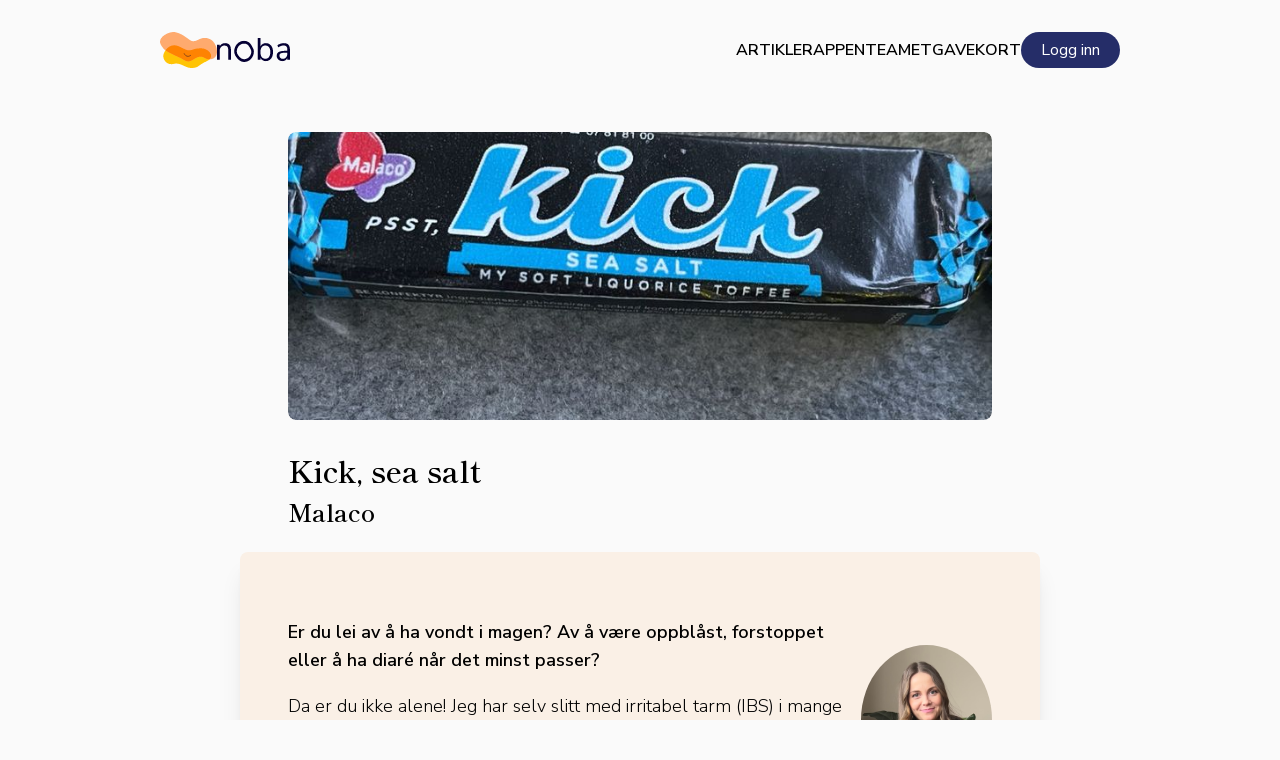

--- FILE ---
content_type: text/html; charset=utf-8
request_url: https://www.google.com/recaptcha/api2/anchor?ar=1&k=6LfFzSMnAAAAAHpG9v7BaiYYX2zhqF8JRc2SLfXX&co=aHR0cHM6Ly9ub2JhLmFwcDo0NDM.&hl=en&v=PoyoqOPhxBO7pBk68S4YbpHZ&size=invisible&anchor-ms=20000&execute-ms=30000&cb=a6lmmgkwnz70
body_size: 48533
content:
<!DOCTYPE HTML><html dir="ltr" lang="en"><head><meta http-equiv="Content-Type" content="text/html; charset=UTF-8">
<meta http-equiv="X-UA-Compatible" content="IE=edge">
<title>reCAPTCHA</title>
<style type="text/css">
/* cyrillic-ext */
@font-face {
  font-family: 'Roboto';
  font-style: normal;
  font-weight: 400;
  font-stretch: 100%;
  src: url(//fonts.gstatic.com/s/roboto/v48/KFO7CnqEu92Fr1ME7kSn66aGLdTylUAMa3GUBHMdazTgWw.woff2) format('woff2');
  unicode-range: U+0460-052F, U+1C80-1C8A, U+20B4, U+2DE0-2DFF, U+A640-A69F, U+FE2E-FE2F;
}
/* cyrillic */
@font-face {
  font-family: 'Roboto';
  font-style: normal;
  font-weight: 400;
  font-stretch: 100%;
  src: url(//fonts.gstatic.com/s/roboto/v48/KFO7CnqEu92Fr1ME7kSn66aGLdTylUAMa3iUBHMdazTgWw.woff2) format('woff2');
  unicode-range: U+0301, U+0400-045F, U+0490-0491, U+04B0-04B1, U+2116;
}
/* greek-ext */
@font-face {
  font-family: 'Roboto';
  font-style: normal;
  font-weight: 400;
  font-stretch: 100%;
  src: url(//fonts.gstatic.com/s/roboto/v48/KFO7CnqEu92Fr1ME7kSn66aGLdTylUAMa3CUBHMdazTgWw.woff2) format('woff2');
  unicode-range: U+1F00-1FFF;
}
/* greek */
@font-face {
  font-family: 'Roboto';
  font-style: normal;
  font-weight: 400;
  font-stretch: 100%;
  src: url(//fonts.gstatic.com/s/roboto/v48/KFO7CnqEu92Fr1ME7kSn66aGLdTylUAMa3-UBHMdazTgWw.woff2) format('woff2');
  unicode-range: U+0370-0377, U+037A-037F, U+0384-038A, U+038C, U+038E-03A1, U+03A3-03FF;
}
/* math */
@font-face {
  font-family: 'Roboto';
  font-style: normal;
  font-weight: 400;
  font-stretch: 100%;
  src: url(//fonts.gstatic.com/s/roboto/v48/KFO7CnqEu92Fr1ME7kSn66aGLdTylUAMawCUBHMdazTgWw.woff2) format('woff2');
  unicode-range: U+0302-0303, U+0305, U+0307-0308, U+0310, U+0312, U+0315, U+031A, U+0326-0327, U+032C, U+032F-0330, U+0332-0333, U+0338, U+033A, U+0346, U+034D, U+0391-03A1, U+03A3-03A9, U+03B1-03C9, U+03D1, U+03D5-03D6, U+03F0-03F1, U+03F4-03F5, U+2016-2017, U+2034-2038, U+203C, U+2040, U+2043, U+2047, U+2050, U+2057, U+205F, U+2070-2071, U+2074-208E, U+2090-209C, U+20D0-20DC, U+20E1, U+20E5-20EF, U+2100-2112, U+2114-2115, U+2117-2121, U+2123-214F, U+2190, U+2192, U+2194-21AE, U+21B0-21E5, U+21F1-21F2, U+21F4-2211, U+2213-2214, U+2216-22FF, U+2308-230B, U+2310, U+2319, U+231C-2321, U+2336-237A, U+237C, U+2395, U+239B-23B7, U+23D0, U+23DC-23E1, U+2474-2475, U+25AF, U+25B3, U+25B7, U+25BD, U+25C1, U+25CA, U+25CC, U+25FB, U+266D-266F, U+27C0-27FF, U+2900-2AFF, U+2B0E-2B11, U+2B30-2B4C, U+2BFE, U+3030, U+FF5B, U+FF5D, U+1D400-1D7FF, U+1EE00-1EEFF;
}
/* symbols */
@font-face {
  font-family: 'Roboto';
  font-style: normal;
  font-weight: 400;
  font-stretch: 100%;
  src: url(//fonts.gstatic.com/s/roboto/v48/KFO7CnqEu92Fr1ME7kSn66aGLdTylUAMaxKUBHMdazTgWw.woff2) format('woff2');
  unicode-range: U+0001-000C, U+000E-001F, U+007F-009F, U+20DD-20E0, U+20E2-20E4, U+2150-218F, U+2190, U+2192, U+2194-2199, U+21AF, U+21E6-21F0, U+21F3, U+2218-2219, U+2299, U+22C4-22C6, U+2300-243F, U+2440-244A, U+2460-24FF, U+25A0-27BF, U+2800-28FF, U+2921-2922, U+2981, U+29BF, U+29EB, U+2B00-2BFF, U+4DC0-4DFF, U+FFF9-FFFB, U+10140-1018E, U+10190-1019C, U+101A0, U+101D0-101FD, U+102E0-102FB, U+10E60-10E7E, U+1D2C0-1D2D3, U+1D2E0-1D37F, U+1F000-1F0FF, U+1F100-1F1AD, U+1F1E6-1F1FF, U+1F30D-1F30F, U+1F315, U+1F31C, U+1F31E, U+1F320-1F32C, U+1F336, U+1F378, U+1F37D, U+1F382, U+1F393-1F39F, U+1F3A7-1F3A8, U+1F3AC-1F3AF, U+1F3C2, U+1F3C4-1F3C6, U+1F3CA-1F3CE, U+1F3D4-1F3E0, U+1F3ED, U+1F3F1-1F3F3, U+1F3F5-1F3F7, U+1F408, U+1F415, U+1F41F, U+1F426, U+1F43F, U+1F441-1F442, U+1F444, U+1F446-1F449, U+1F44C-1F44E, U+1F453, U+1F46A, U+1F47D, U+1F4A3, U+1F4B0, U+1F4B3, U+1F4B9, U+1F4BB, U+1F4BF, U+1F4C8-1F4CB, U+1F4D6, U+1F4DA, U+1F4DF, U+1F4E3-1F4E6, U+1F4EA-1F4ED, U+1F4F7, U+1F4F9-1F4FB, U+1F4FD-1F4FE, U+1F503, U+1F507-1F50B, U+1F50D, U+1F512-1F513, U+1F53E-1F54A, U+1F54F-1F5FA, U+1F610, U+1F650-1F67F, U+1F687, U+1F68D, U+1F691, U+1F694, U+1F698, U+1F6AD, U+1F6B2, U+1F6B9-1F6BA, U+1F6BC, U+1F6C6-1F6CF, U+1F6D3-1F6D7, U+1F6E0-1F6EA, U+1F6F0-1F6F3, U+1F6F7-1F6FC, U+1F700-1F7FF, U+1F800-1F80B, U+1F810-1F847, U+1F850-1F859, U+1F860-1F887, U+1F890-1F8AD, U+1F8B0-1F8BB, U+1F8C0-1F8C1, U+1F900-1F90B, U+1F93B, U+1F946, U+1F984, U+1F996, U+1F9E9, U+1FA00-1FA6F, U+1FA70-1FA7C, U+1FA80-1FA89, U+1FA8F-1FAC6, U+1FACE-1FADC, U+1FADF-1FAE9, U+1FAF0-1FAF8, U+1FB00-1FBFF;
}
/* vietnamese */
@font-face {
  font-family: 'Roboto';
  font-style: normal;
  font-weight: 400;
  font-stretch: 100%;
  src: url(//fonts.gstatic.com/s/roboto/v48/KFO7CnqEu92Fr1ME7kSn66aGLdTylUAMa3OUBHMdazTgWw.woff2) format('woff2');
  unicode-range: U+0102-0103, U+0110-0111, U+0128-0129, U+0168-0169, U+01A0-01A1, U+01AF-01B0, U+0300-0301, U+0303-0304, U+0308-0309, U+0323, U+0329, U+1EA0-1EF9, U+20AB;
}
/* latin-ext */
@font-face {
  font-family: 'Roboto';
  font-style: normal;
  font-weight: 400;
  font-stretch: 100%;
  src: url(//fonts.gstatic.com/s/roboto/v48/KFO7CnqEu92Fr1ME7kSn66aGLdTylUAMa3KUBHMdazTgWw.woff2) format('woff2');
  unicode-range: U+0100-02BA, U+02BD-02C5, U+02C7-02CC, U+02CE-02D7, U+02DD-02FF, U+0304, U+0308, U+0329, U+1D00-1DBF, U+1E00-1E9F, U+1EF2-1EFF, U+2020, U+20A0-20AB, U+20AD-20C0, U+2113, U+2C60-2C7F, U+A720-A7FF;
}
/* latin */
@font-face {
  font-family: 'Roboto';
  font-style: normal;
  font-weight: 400;
  font-stretch: 100%;
  src: url(//fonts.gstatic.com/s/roboto/v48/KFO7CnqEu92Fr1ME7kSn66aGLdTylUAMa3yUBHMdazQ.woff2) format('woff2');
  unicode-range: U+0000-00FF, U+0131, U+0152-0153, U+02BB-02BC, U+02C6, U+02DA, U+02DC, U+0304, U+0308, U+0329, U+2000-206F, U+20AC, U+2122, U+2191, U+2193, U+2212, U+2215, U+FEFF, U+FFFD;
}
/* cyrillic-ext */
@font-face {
  font-family: 'Roboto';
  font-style: normal;
  font-weight: 500;
  font-stretch: 100%;
  src: url(//fonts.gstatic.com/s/roboto/v48/KFO7CnqEu92Fr1ME7kSn66aGLdTylUAMa3GUBHMdazTgWw.woff2) format('woff2');
  unicode-range: U+0460-052F, U+1C80-1C8A, U+20B4, U+2DE0-2DFF, U+A640-A69F, U+FE2E-FE2F;
}
/* cyrillic */
@font-face {
  font-family: 'Roboto';
  font-style: normal;
  font-weight: 500;
  font-stretch: 100%;
  src: url(//fonts.gstatic.com/s/roboto/v48/KFO7CnqEu92Fr1ME7kSn66aGLdTylUAMa3iUBHMdazTgWw.woff2) format('woff2');
  unicode-range: U+0301, U+0400-045F, U+0490-0491, U+04B0-04B1, U+2116;
}
/* greek-ext */
@font-face {
  font-family: 'Roboto';
  font-style: normal;
  font-weight: 500;
  font-stretch: 100%;
  src: url(//fonts.gstatic.com/s/roboto/v48/KFO7CnqEu92Fr1ME7kSn66aGLdTylUAMa3CUBHMdazTgWw.woff2) format('woff2');
  unicode-range: U+1F00-1FFF;
}
/* greek */
@font-face {
  font-family: 'Roboto';
  font-style: normal;
  font-weight: 500;
  font-stretch: 100%;
  src: url(//fonts.gstatic.com/s/roboto/v48/KFO7CnqEu92Fr1ME7kSn66aGLdTylUAMa3-UBHMdazTgWw.woff2) format('woff2');
  unicode-range: U+0370-0377, U+037A-037F, U+0384-038A, U+038C, U+038E-03A1, U+03A3-03FF;
}
/* math */
@font-face {
  font-family: 'Roboto';
  font-style: normal;
  font-weight: 500;
  font-stretch: 100%;
  src: url(//fonts.gstatic.com/s/roboto/v48/KFO7CnqEu92Fr1ME7kSn66aGLdTylUAMawCUBHMdazTgWw.woff2) format('woff2');
  unicode-range: U+0302-0303, U+0305, U+0307-0308, U+0310, U+0312, U+0315, U+031A, U+0326-0327, U+032C, U+032F-0330, U+0332-0333, U+0338, U+033A, U+0346, U+034D, U+0391-03A1, U+03A3-03A9, U+03B1-03C9, U+03D1, U+03D5-03D6, U+03F0-03F1, U+03F4-03F5, U+2016-2017, U+2034-2038, U+203C, U+2040, U+2043, U+2047, U+2050, U+2057, U+205F, U+2070-2071, U+2074-208E, U+2090-209C, U+20D0-20DC, U+20E1, U+20E5-20EF, U+2100-2112, U+2114-2115, U+2117-2121, U+2123-214F, U+2190, U+2192, U+2194-21AE, U+21B0-21E5, U+21F1-21F2, U+21F4-2211, U+2213-2214, U+2216-22FF, U+2308-230B, U+2310, U+2319, U+231C-2321, U+2336-237A, U+237C, U+2395, U+239B-23B7, U+23D0, U+23DC-23E1, U+2474-2475, U+25AF, U+25B3, U+25B7, U+25BD, U+25C1, U+25CA, U+25CC, U+25FB, U+266D-266F, U+27C0-27FF, U+2900-2AFF, U+2B0E-2B11, U+2B30-2B4C, U+2BFE, U+3030, U+FF5B, U+FF5D, U+1D400-1D7FF, U+1EE00-1EEFF;
}
/* symbols */
@font-face {
  font-family: 'Roboto';
  font-style: normal;
  font-weight: 500;
  font-stretch: 100%;
  src: url(//fonts.gstatic.com/s/roboto/v48/KFO7CnqEu92Fr1ME7kSn66aGLdTylUAMaxKUBHMdazTgWw.woff2) format('woff2');
  unicode-range: U+0001-000C, U+000E-001F, U+007F-009F, U+20DD-20E0, U+20E2-20E4, U+2150-218F, U+2190, U+2192, U+2194-2199, U+21AF, U+21E6-21F0, U+21F3, U+2218-2219, U+2299, U+22C4-22C6, U+2300-243F, U+2440-244A, U+2460-24FF, U+25A0-27BF, U+2800-28FF, U+2921-2922, U+2981, U+29BF, U+29EB, U+2B00-2BFF, U+4DC0-4DFF, U+FFF9-FFFB, U+10140-1018E, U+10190-1019C, U+101A0, U+101D0-101FD, U+102E0-102FB, U+10E60-10E7E, U+1D2C0-1D2D3, U+1D2E0-1D37F, U+1F000-1F0FF, U+1F100-1F1AD, U+1F1E6-1F1FF, U+1F30D-1F30F, U+1F315, U+1F31C, U+1F31E, U+1F320-1F32C, U+1F336, U+1F378, U+1F37D, U+1F382, U+1F393-1F39F, U+1F3A7-1F3A8, U+1F3AC-1F3AF, U+1F3C2, U+1F3C4-1F3C6, U+1F3CA-1F3CE, U+1F3D4-1F3E0, U+1F3ED, U+1F3F1-1F3F3, U+1F3F5-1F3F7, U+1F408, U+1F415, U+1F41F, U+1F426, U+1F43F, U+1F441-1F442, U+1F444, U+1F446-1F449, U+1F44C-1F44E, U+1F453, U+1F46A, U+1F47D, U+1F4A3, U+1F4B0, U+1F4B3, U+1F4B9, U+1F4BB, U+1F4BF, U+1F4C8-1F4CB, U+1F4D6, U+1F4DA, U+1F4DF, U+1F4E3-1F4E6, U+1F4EA-1F4ED, U+1F4F7, U+1F4F9-1F4FB, U+1F4FD-1F4FE, U+1F503, U+1F507-1F50B, U+1F50D, U+1F512-1F513, U+1F53E-1F54A, U+1F54F-1F5FA, U+1F610, U+1F650-1F67F, U+1F687, U+1F68D, U+1F691, U+1F694, U+1F698, U+1F6AD, U+1F6B2, U+1F6B9-1F6BA, U+1F6BC, U+1F6C6-1F6CF, U+1F6D3-1F6D7, U+1F6E0-1F6EA, U+1F6F0-1F6F3, U+1F6F7-1F6FC, U+1F700-1F7FF, U+1F800-1F80B, U+1F810-1F847, U+1F850-1F859, U+1F860-1F887, U+1F890-1F8AD, U+1F8B0-1F8BB, U+1F8C0-1F8C1, U+1F900-1F90B, U+1F93B, U+1F946, U+1F984, U+1F996, U+1F9E9, U+1FA00-1FA6F, U+1FA70-1FA7C, U+1FA80-1FA89, U+1FA8F-1FAC6, U+1FACE-1FADC, U+1FADF-1FAE9, U+1FAF0-1FAF8, U+1FB00-1FBFF;
}
/* vietnamese */
@font-face {
  font-family: 'Roboto';
  font-style: normal;
  font-weight: 500;
  font-stretch: 100%;
  src: url(//fonts.gstatic.com/s/roboto/v48/KFO7CnqEu92Fr1ME7kSn66aGLdTylUAMa3OUBHMdazTgWw.woff2) format('woff2');
  unicode-range: U+0102-0103, U+0110-0111, U+0128-0129, U+0168-0169, U+01A0-01A1, U+01AF-01B0, U+0300-0301, U+0303-0304, U+0308-0309, U+0323, U+0329, U+1EA0-1EF9, U+20AB;
}
/* latin-ext */
@font-face {
  font-family: 'Roboto';
  font-style: normal;
  font-weight: 500;
  font-stretch: 100%;
  src: url(//fonts.gstatic.com/s/roboto/v48/KFO7CnqEu92Fr1ME7kSn66aGLdTylUAMa3KUBHMdazTgWw.woff2) format('woff2');
  unicode-range: U+0100-02BA, U+02BD-02C5, U+02C7-02CC, U+02CE-02D7, U+02DD-02FF, U+0304, U+0308, U+0329, U+1D00-1DBF, U+1E00-1E9F, U+1EF2-1EFF, U+2020, U+20A0-20AB, U+20AD-20C0, U+2113, U+2C60-2C7F, U+A720-A7FF;
}
/* latin */
@font-face {
  font-family: 'Roboto';
  font-style: normal;
  font-weight: 500;
  font-stretch: 100%;
  src: url(//fonts.gstatic.com/s/roboto/v48/KFO7CnqEu92Fr1ME7kSn66aGLdTylUAMa3yUBHMdazQ.woff2) format('woff2');
  unicode-range: U+0000-00FF, U+0131, U+0152-0153, U+02BB-02BC, U+02C6, U+02DA, U+02DC, U+0304, U+0308, U+0329, U+2000-206F, U+20AC, U+2122, U+2191, U+2193, U+2212, U+2215, U+FEFF, U+FFFD;
}
/* cyrillic-ext */
@font-face {
  font-family: 'Roboto';
  font-style: normal;
  font-weight: 900;
  font-stretch: 100%;
  src: url(//fonts.gstatic.com/s/roboto/v48/KFO7CnqEu92Fr1ME7kSn66aGLdTylUAMa3GUBHMdazTgWw.woff2) format('woff2');
  unicode-range: U+0460-052F, U+1C80-1C8A, U+20B4, U+2DE0-2DFF, U+A640-A69F, U+FE2E-FE2F;
}
/* cyrillic */
@font-face {
  font-family: 'Roboto';
  font-style: normal;
  font-weight: 900;
  font-stretch: 100%;
  src: url(//fonts.gstatic.com/s/roboto/v48/KFO7CnqEu92Fr1ME7kSn66aGLdTylUAMa3iUBHMdazTgWw.woff2) format('woff2');
  unicode-range: U+0301, U+0400-045F, U+0490-0491, U+04B0-04B1, U+2116;
}
/* greek-ext */
@font-face {
  font-family: 'Roboto';
  font-style: normal;
  font-weight: 900;
  font-stretch: 100%;
  src: url(//fonts.gstatic.com/s/roboto/v48/KFO7CnqEu92Fr1ME7kSn66aGLdTylUAMa3CUBHMdazTgWw.woff2) format('woff2');
  unicode-range: U+1F00-1FFF;
}
/* greek */
@font-face {
  font-family: 'Roboto';
  font-style: normal;
  font-weight: 900;
  font-stretch: 100%;
  src: url(//fonts.gstatic.com/s/roboto/v48/KFO7CnqEu92Fr1ME7kSn66aGLdTylUAMa3-UBHMdazTgWw.woff2) format('woff2');
  unicode-range: U+0370-0377, U+037A-037F, U+0384-038A, U+038C, U+038E-03A1, U+03A3-03FF;
}
/* math */
@font-face {
  font-family: 'Roboto';
  font-style: normal;
  font-weight: 900;
  font-stretch: 100%;
  src: url(//fonts.gstatic.com/s/roboto/v48/KFO7CnqEu92Fr1ME7kSn66aGLdTylUAMawCUBHMdazTgWw.woff2) format('woff2');
  unicode-range: U+0302-0303, U+0305, U+0307-0308, U+0310, U+0312, U+0315, U+031A, U+0326-0327, U+032C, U+032F-0330, U+0332-0333, U+0338, U+033A, U+0346, U+034D, U+0391-03A1, U+03A3-03A9, U+03B1-03C9, U+03D1, U+03D5-03D6, U+03F0-03F1, U+03F4-03F5, U+2016-2017, U+2034-2038, U+203C, U+2040, U+2043, U+2047, U+2050, U+2057, U+205F, U+2070-2071, U+2074-208E, U+2090-209C, U+20D0-20DC, U+20E1, U+20E5-20EF, U+2100-2112, U+2114-2115, U+2117-2121, U+2123-214F, U+2190, U+2192, U+2194-21AE, U+21B0-21E5, U+21F1-21F2, U+21F4-2211, U+2213-2214, U+2216-22FF, U+2308-230B, U+2310, U+2319, U+231C-2321, U+2336-237A, U+237C, U+2395, U+239B-23B7, U+23D0, U+23DC-23E1, U+2474-2475, U+25AF, U+25B3, U+25B7, U+25BD, U+25C1, U+25CA, U+25CC, U+25FB, U+266D-266F, U+27C0-27FF, U+2900-2AFF, U+2B0E-2B11, U+2B30-2B4C, U+2BFE, U+3030, U+FF5B, U+FF5D, U+1D400-1D7FF, U+1EE00-1EEFF;
}
/* symbols */
@font-face {
  font-family: 'Roboto';
  font-style: normal;
  font-weight: 900;
  font-stretch: 100%;
  src: url(//fonts.gstatic.com/s/roboto/v48/KFO7CnqEu92Fr1ME7kSn66aGLdTylUAMaxKUBHMdazTgWw.woff2) format('woff2');
  unicode-range: U+0001-000C, U+000E-001F, U+007F-009F, U+20DD-20E0, U+20E2-20E4, U+2150-218F, U+2190, U+2192, U+2194-2199, U+21AF, U+21E6-21F0, U+21F3, U+2218-2219, U+2299, U+22C4-22C6, U+2300-243F, U+2440-244A, U+2460-24FF, U+25A0-27BF, U+2800-28FF, U+2921-2922, U+2981, U+29BF, U+29EB, U+2B00-2BFF, U+4DC0-4DFF, U+FFF9-FFFB, U+10140-1018E, U+10190-1019C, U+101A0, U+101D0-101FD, U+102E0-102FB, U+10E60-10E7E, U+1D2C0-1D2D3, U+1D2E0-1D37F, U+1F000-1F0FF, U+1F100-1F1AD, U+1F1E6-1F1FF, U+1F30D-1F30F, U+1F315, U+1F31C, U+1F31E, U+1F320-1F32C, U+1F336, U+1F378, U+1F37D, U+1F382, U+1F393-1F39F, U+1F3A7-1F3A8, U+1F3AC-1F3AF, U+1F3C2, U+1F3C4-1F3C6, U+1F3CA-1F3CE, U+1F3D4-1F3E0, U+1F3ED, U+1F3F1-1F3F3, U+1F3F5-1F3F7, U+1F408, U+1F415, U+1F41F, U+1F426, U+1F43F, U+1F441-1F442, U+1F444, U+1F446-1F449, U+1F44C-1F44E, U+1F453, U+1F46A, U+1F47D, U+1F4A3, U+1F4B0, U+1F4B3, U+1F4B9, U+1F4BB, U+1F4BF, U+1F4C8-1F4CB, U+1F4D6, U+1F4DA, U+1F4DF, U+1F4E3-1F4E6, U+1F4EA-1F4ED, U+1F4F7, U+1F4F9-1F4FB, U+1F4FD-1F4FE, U+1F503, U+1F507-1F50B, U+1F50D, U+1F512-1F513, U+1F53E-1F54A, U+1F54F-1F5FA, U+1F610, U+1F650-1F67F, U+1F687, U+1F68D, U+1F691, U+1F694, U+1F698, U+1F6AD, U+1F6B2, U+1F6B9-1F6BA, U+1F6BC, U+1F6C6-1F6CF, U+1F6D3-1F6D7, U+1F6E0-1F6EA, U+1F6F0-1F6F3, U+1F6F7-1F6FC, U+1F700-1F7FF, U+1F800-1F80B, U+1F810-1F847, U+1F850-1F859, U+1F860-1F887, U+1F890-1F8AD, U+1F8B0-1F8BB, U+1F8C0-1F8C1, U+1F900-1F90B, U+1F93B, U+1F946, U+1F984, U+1F996, U+1F9E9, U+1FA00-1FA6F, U+1FA70-1FA7C, U+1FA80-1FA89, U+1FA8F-1FAC6, U+1FACE-1FADC, U+1FADF-1FAE9, U+1FAF0-1FAF8, U+1FB00-1FBFF;
}
/* vietnamese */
@font-face {
  font-family: 'Roboto';
  font-style: normal;
  font-weight: 900;
  font-stretch: 100%;
  src: url(//fonts.gstatic.com/s/roboto/v48/KFO7CnqEu92Fr1ME7kSn66aGLdTylUAMa3OUBHMdazTgWw.woff2) format('woff2');
  unicode-range: U+0102-0103, U+0110-0111, U+0128-0129, U+0168-0169, U+01A0-01A1, U+01AF-01B0, U+0300-0301, U+0303-0304, U+0308-0309, U+0323, U+0329, U+1EA0-1EF9, U+20AB;
}
/* latin-ext */
@font-face {
  font-family: 'Roboto';
  font-style: normal;
  font-weight: 900;
  font-stretch: 100%;
  src: url(//fonts.gstatic.com/s/roboto/v48/KFO7CnqEu92Fr1ME7kSn66aGLdTylUAMa3KUBHMdazTgWw.woff2) format('woff2');
  unicode-range: U+0100-02BA, U+02BD-02C5, U+02C7-02CC, U+02CE-02D7, U+02DD-02FF, U+0304, U+0308, U+0329, U+1D00-1DBF, U+1E00-1E9F, U+1EF2-1EFF, U+2020, U+20A0-20AB, U+20AD-20C0, U+2113, U+2C60-2C7F, U+A720-A7FF;
}
/* latin */
@font-face {
  font-family: 'Roboto';
  font-style: normal;
  font-weight: 900;
  font-stretch: 100%;
  src: url(//fonts.gstatic.com/s/roboto/v48/KFO7CnqEu92Fr1ME7kSn66aGLdTylUAMa3yUBHMdazQ.woff2) format('woff2');
  unicode-range: U+0000-00FF, U+0131, U+0152-0153, U+02BB-02BC, U+02C6, U+02DA, U+02DC, U+0304, U+0308, U+0329, U+2000-206F, U+20AC, U+2122, U+2191, U+2193, U+2212, U+2215, U+FEFF, U+FFFD;
}

</style>
<link rel="stylesheet" type="text/css" href="https://www.gstatic.com/recaptcha/releases/PoyoqOPhxBO7pBk68S4YbpHZ/styles__ltr.css">
<script nonce="iSmsMCHVIxtTzzhhRtdLIg" type="text/javascript">window['__recaptcha_api'] = 'https://www.google.com/recaptcha/api2/';</script>
<script type="text/javascript" src="https://www.gstatic.com/recaptcha/releases/PoyoqOPhxBO7pBk68S4YbpHZ/recaptcha__en.js" nonce="iSmsMCHVIxtTzzhhRtdLIg">
      
    </script></head>
<body><div id="rc-anchor-alert" class="rc-anchor-alert"></div>
<input type="hidden" id="recaptcha-token" value="[base64]">
<script type="text/javascript" nonce="iSmsMCHVIxtTzzhhRtdLIg">
      recaptcha.anchor.Main.init("[\x22ainput\x22,[\x22bgdata\x22,\x22\x22,\[base64]/[base64]/[base64]/[base64]/[base64]/[base64]/KGcoTywyNTMsTy5PKSxVRyhPLEMpKTpnKE8sMjUzLEMpLE8pKSxsKSksTykpfSxieT1mdW5jdGlvbihDLE8sdSxsKXtmb3IobD0odT1SKEMpLDApO08+MDtPLS0pbD1sPDw4fFooQyk7ZyhDLHUsbCl9LFVHPWZ1bmN0aW9uKEMsTyl7Qy5pLmxlbmd0aD4xMDQ/[base64]/[base64]/[base64]/[base64]/[base64]/[base64]/[base64]\\u003d\x22,\[base64]\x22,\x22cijCpMKtEgE/w7HCiMKEwqFvS8Kyw4clw74owr04JgxyY8KnwqZJwozCjGfDu8KaIR7Cuj3DrMK3woBFUmJ0PwzCvcOtC8KBWcKuW8OOw4oDwrXDlMOuMsOewqFGDMOZJ1rDljdkwpjCrcORw70Nw4bCr8KbwoMfdcKjTcKOHcKGX8OwCQvDnhxJw5lWwrrDhBN/wqnCvcKbwrDDqBs3QsOmw5chZlknw5hfw71YHcKtd8KGw7DDmhk5c8K0FW7CrQoLw6NWe2nCtcKLw403wqfCscKtG1c2wqhCeSB1wq9SA8OQwodnfMOEwpXCpUl4woXDoMOew50hdwJZJ8OJcg97wpFVJMKUw5nCjcKyw5AawozDl3Ngwp9QwoVZVi4YMMOQMl/DrSDCtsOXw5Uxw59zw51/Vmp2P8K7Pg3Cl8KNd8O5A2lNTQXDgGVWwrfDpUNTNcKxw4Brwph3w508wqlEZ0huA8OlRMOEw4ZgwqpDw7TDtcKzIMKDwpdOFDwQRsKiwrNjBj0SdBAzwpLDmcOdKcKIJcOJLSLClyzCs8OQHcKEOkNhw7vDvcOgW8OwwrkZLcKTHW7CqMOOw5DCoXnCtQdbw7/Ch8Opw7E6b2JoLcKeBRfCjBHCllsBwp3DhcOTw4jDsybDkzBRFRtXSMKxwo89EMOlw5lBwpJwDcKfwp/DgsObw4o7w7HCjxpBMhXCtcOow451TcKvw5jDmsKTw7zCpwQvwoJcfjUrTXQSw457wpd3w5p/OMK1H8Obw4jDvUh+HcOXw4vDpsO5JlF3w5PCp17Dl2HDrRHCtMK7ZQZ/O8OORMOUw4Zfw7LCvlzClMOow7jCgsOPw50BV3RKUsOZRi3CmMO1MSgew4EFwqHDm8OZw6HCt8Oqwo/Cpzlfw7/[base64]/DqkHCgzsgw5TCjsKOPMK8wp0Ew7NAwpzChcOca8O+FkzCmcKww47DlzjCnXLDucKkw6lwDsO5cU0Rb8K0K8KOBsKfLUYAJsKowpANOGbChMKhQ8O6w58IwqEMZ1Jtw59LwqnDv8Kgf8Kzwo4Iw7/DscKdwpHDnWM0RsKgwpPDhU/DicO2w6MPwot5wpTCjcObw7nCkyhqw4xbwoVdw4jCsgLDkXduWHVqB8KXwq0Ga8O+w7zDq3PDscOKw49zfMOoaWPCp8KmIGRrZSkXwohFwrNCa2jDjcOFK2bDnMK7BAMOwoJrJsOgw4bCtArCr2/CmRPDvcKWwr/[base64]/CoXVRTAfDpVV0wrxHUTrCqRRBwqXCpMKOSl0fwrgUwqpywq0/[base64]/Ch8OVwpnCqAHCqTZgB1fDuncXAMKpw7zClDHDkcOcWgDCmgdRB3RfWsKOUW3CtsOdwr1vwooIwr9WCMKOw6HDqcOiworCq0XDgmc/PcKmFMOvFFnCqcKIemIHM8O3UUVsHyzDrsO4wrDDs1XDrcKXwqggw5kBwqICwo07CnjCuMOEHcK0K8OjQMKAecKgwqEOwpJSbRMNTFAYw4vDjGfDqkZbwqvCg8OMdWclFQ/CucKzPA1mG8K6NyfCi8KvHjpXwrZxwrvCgMOFQkDCijjDlMKQwojCmMKgHz3Cg1bDs0/[base64]/Cl3pew4k3acKZQsOoQnnChVByw5JeAX3Dnj7CscOMw6PCmF5/ZyzDvR1nRsO/wpt1CGhIeW1qSEt0HFzCl0/CosKHIxjDiAHDoRvCsgHDvxfDtTTCuhTDoMOuDcKTJEnDr8KYTEoDQyxdZR7DhW0sUlNVbsKEw6rDoMOXOsOMScOmC8KjVh0ieXJbw4rCuMOvIlk+w6/Ds33CjsOhw4fCsmbCmlsHw7R4wqkpB8K2wp7Dv1QNwpHDgkbCjMKZbMOIw5QjRsOsUTlDJ8Khw7k+woXDrDnDo8Olw7rDpMKywqwyw6fCkG/Ds8K6P8Kbw6HCpcOtwrDCikDCiVtnU0/Cmiosw4pMw4zCpT/DssOmw4/DhBUeKcOFw7bDrMKrDMOXwoYEw7PDm8Ohw63CjsO8wofDtMOcHkYjWxYZw65zCsO/MsK4dyFwdRtaw73Di8OwwrQnwoPDgDESwoIpwqDCv3DCvg97wpbDtg/Cm8O8RSJGIiPCv8K1LsOcwqokK8KFwq/Coz/CmMKpHMOaOhTDpDIuwqnCkArClQMOYcKmwq7DvXbCmcOyP8Oad3IDWcONw6c0HS/Chz7Ds0REEsO7OcOYwrrDiyTCqsOhQTbDqjHCskw4Y8KZwovCnQfDmA3Ci0jDmUDDk3/[base64]/KsKRwqnDvFUkw54PFAvCrjbDjwrDu8OvBzdBw4vDg8OMw63CpsOAwqplwpAlw6spw4JDwpg5wrzDlcKLw49kwrVvdW3CpMKpwrgBwq5Hw7tNMMOvEsK5w5/ClcOKwrA7FVfDisOSwoTCpT3Du8Khw6XCrMOnwpMjF8OsY8KwYcOXfMKywqIfRcO+Vlh+w7TDhhkzw7xAwqfDlQDDh8OEU8OPOjrDqcKAw7nDlAlbwpUPNRstw5cZRMKmJ8OAw4FxGABkw59/NxvDv15scsO8QhAtUsKJw4zCthxEY8KiZMK2TcOldgTDp0rDkcOBwoPCgcKWwpbDvsO/asK3wq4absKkw7E4w6fCliYVwqlRw7LDi3PDtyUwO8KUCsOXWR9GwqU/TMKJOcOMcUBVC2PDrwPDrmTCgQ7DsMOYYcKLwrHDuAohwqgjQsOVPyfCq8KTw6lgfQhpw5IzwptZTMOZw5YNClLCiiE8wp4ywo8mTzwHw4HDvcKRBHHCnnrCgcKiUcOiDMKlOVVWWsKWwpHCmsKxwo01XcKgw7oSPzctbQbDqcKgwoBewoU1GcKbw6wWKUZFJR/DhBxwwo/DgMKEw5zCnjkBw7AldR3ClMKABXR0wqrCjsKxVyFvFWPDqMKaw5Uow6/[base64]/w7nDqcOOwp/CjDHCk2jDtnRqwoPCjhXCrsOuwqXDsBnDucKZwpJawr1Tw60Ew4wWCjnClDfDnnsxw73CoCJGQcOiw6YlwrJKVcOZw6rCpMKRfMKWwrXDu03CqBHCtBPDssKgABAmwoFRSW8BwqLDtHseGVjCksKGFMKSDU/DvcKHFMOYesKDZ0rDkRDCpMObR1s7Y8OeTcOBwrfDt1LDtmsewpbDicOZfsOnw7/[base64]/CgMKxwqZ4wqlpwrzCm8Kgw6jDvElycw9Qw7NqFXQfZyPDucOswrJ1RUxLfVR/wpLCk1LCtDzDmTDDugDDrcKoWAwgw6PDnytsw5HClcOiDBXDicOrSsK0woBHHsKtw6ZpbQLDslrCi3vCm3oDw65kw4M/BsKMw4IvwotTAkJZw43CgjbDnn0Tw79/XB3DgMKOYgAswp8IdcO4YsOuw5rDt8K5PWk/wpw5wok1DMKDw6YyJsKYw6dSQsK3wr9/dsOWwrotL8KWKcO4WcK8N8OfUcOKFSjCvMKsw41gwpPDlj/CgkDCosKCwoxKY20ScFLDmcO6w53DjkbClsOkUcKaJ3ZeZsKiw4BuIMOWw45bUsOxwogdD8OfMsKqw4MKO8KMDMOqwqHDmV1yw5hadUzDkXbCvsKhwp/DjVAFLirDkcOPwoVnw6XCucORw7rDi0/CswkZQkAEL8OtwqVpRMOLw57ChsKqT8KNN8O/wogNwo/DlVjCgcKlVFAlQirDtMKxTcOkwrfDpsKCRifCmzfCokxAw4bCqMOUwoESw6bDjiPDhWzDpFJlWVZEUMKxUMOFF8OJw5A2wpQqDiHDmXI3w4VLLFfDiMOuwrR4McO1wqMxPlxEwpcIw4EKccKxPjTDojIqUMONWSsXV8O9wrAKwoXDk8OvbA7Dmx7DtQ/CosOBHz/CnMK0w4fDsGPCjMOPwoPDsDN4w6nCgMOkFUlnwrAYwrgDRzfDh0ZzFcOAwrl+wrfDgg5Nwq9ofMKeQsKpw6XCl8KHwpzDoWw9wqxIwr3Co8O6woPDkXPDnMOgNMKSwqzCuhwSL1EwNi/CksK3wqlow5wewoE2KMKfDMKQwpPDuiHCjwIpw5BoDH3DjcKQwqwGWGx0Z8KpwrYLPcO/b0pFw5Aiwp5YQTPDmcOtw7/CsMO3P1hUw6PDvMKTwpHDpCnDr2nDoC/[base64]/DqwDDgsKEw7XDhsO8FcOSwqbClsOgwonClwQ+wqMicMONwplmwodrw6PDn8OBPmDCiXbCvSRVwpETDcOhwonDusO6U8Oaw4vCnsKyw5tjNyHDrsKSwpTCksOTTWTDg112wqvDkQc9w5nComLCvEV3QkdxcMOaPH4/UGTDm0zCicOGwq/[base64]/[base64]/[base64]/DrcOowoDDo8OLw4fDg8ODecKKw7/CiMOWEcO0w53DhsOdwrPDp1tLCsKZwo/CosODwpgcTAopScKMw5jDmB4sw49jwqfCq0M9w73DtVrCtMKdwqXDqcO5wpTCusKDXcOpfsKyVsKbwqVxwqllwrFHw6/CisKEw6oNZsKAe0XChRfCgx3Dm8K9wpfCnnnCp8KkJB5YQQrCuhzDp8O0PsKYT0vCusK7NUsrWsOJL1nCsMKsbsOVw7IcfmMTw5jDj8KEwpXDhy4pwqrDpsKTNcKVA8OOAz3DsmE1ASzDpi/[base64]/esKpwpI6woXDrMKUJMK8BMOXw7JMAD7Cg8Oaw5VAAQ7DnU/DtDlNwpjCkkxvwpfCs8OiaMOaAgtCwozDg8O9fE/Dg8KnfEfDnWDCs27Dhnw5AsOWGsKGXMO2w4d6wqg1wpfDqcKuwoTDoxrCisOfwrgww7HDrFvDl18QDkgHEhrCjMOcwokDAMO0wplWwq0Cwo0Ea8Khw4LCn8OsZTF2IMO+wq1Rw4/ChhtCMMOIYW/[base64]/LcOOwpMVwrzDlsOuwobDkxjCjyvDkTXDgC3ClsOBcWbDkcOfw71NOUrDmhvDm3/[base64]/CocKdClnDlz7CicKpRcKaAFQFdhM8w7jDvcO9w5YvwrRiw5Jqw553KF9FBjNcwrjDoUMfIMOzworCjsKAVx3Dp8Kie0AJwqJnLsKKwpbDscKkwr9yXlBMwr0oR8OqUBvDpsOFwq0Gw5HDksKwPMK0CMOnSMOTGMKQw53DjcO/wrzDrD3CosOFbcOZwr0sImLDv1HCtcODw4LCm8Krw6TCimjCtcO4woADbMK1ccKNCVIWw5V+w50eflY/DMOzeR3DvB/Cv8O0RlHCkD/DiUYhEsOtwqTDm8OZw5VLw4I6w7xLdcOJeMKjT8Kmwq8qccKcwpgyKgfClcKkacKUwqrDgcOJPMKXKhrCr11Cw7lvUQ/Csiw5LMK0wq/Dp2jCjD9kJ8OGWGTDjTnCmcO3csO9wpvDg18FPsO2NsKLwokiwrrDglnDiRodw63Dl8KIfsOfBcOJw7RVw5hWUsOhASQOw7okSjTCncKrw6JsRsObwqjDsXhHFMOHwrvDssOFw5nCmQ8HWsKcVMKkwpU3YlUZw5BAw6bDsMKVw68DSX/[base64]/XsKwwpl+wrTCusK+JsOWwqnCssKfJiPDt17Dt8OTw77CncKtNmYhOMKLQMK6woI1w5c1C0UxBTVwwpHCjlXCucO6IQ/Dk3DCu0w2aH3DkQYgL8KUSsOgGETCl1vDocKnwqRbwpwNAynCicK9w5AFXELCpALDml9VGcOrw7DDtRVDw7nCqMKKHHouw5/CqsOmFnbDpm9Ww7JgWMORV8OGw6/ChX/Di8Kzw7nCgMK3wpwva8OSwo7Cni8aw7/DisOhUCHCtzwVMH/CsELDiMKfw75QBBDDsELDjsOFwqI3wojDvHzDrRJewo7DuxbDhsO8A2d7K2vCtWTDgcOWwp7DsMK4dVrDtm/DqsOpFsOow6XCr0Npw7UqEMKwQzFrScK5w54Pwr/Dr14BY8KPJEl0wp7Di8O/wqfDj8Kzw4TDv8KEw7F1FMKwwqsuwozCuMKwRWQHw4fDrMKlwonCncKkbcOQw6NKAHBmwp8twoFQLmckw6M5JMKwwqUCVDzDpAQhbkTChsKhw6bDusOtw45vGlzDuCHCqCTDhsO/[base64]/CtMOJIsKVH1wNWUvDiMKpHw5xbloCFcK9QX/[base64]/CqBt/w7gzOTLDujXDqVrCnMO1PwMJwqDCj8OYw4fDhcOGwqXCh8OUXCHCmMOJwoLCqSMJw6bCg1nDn8KxXsOGwo/CpMKSVQnDqk3Cm8K0LsKmwoLCpzlzwqfCrMKlw4Z9RcOTFE7CtMKhTVJ1w4LDiUZHW8KUwpxWeMK/[base64]/[base64]/CmErCq3g2wpzCiE1sw5RQKRfCnlDDuMO2G8OuaQsFKcK8XsO3PW3DqU/CqcKTJkrDs8OZwqDChiIIA8O7a8O1w7YuesOWwq/CnBIsw5jCg8OBOjbDjhPCosORw7bDkAPDq30iTcOIEgvDpUXCnsOiw7M/[base64]/DvMOewqVSR37DsBTDqcOXTgV2woR5w75Xw5Fgw5DCuMO4XMOJw6nCrMO3SE8/wodgwqI5YcO0Wmp5wo4LwrvCmcOJbiV1JMOLw6LDtsObw7PCmVR5W8OfIcKQBl0aVWbDm2cpw73DpsObwoPDn8Kaw5zChMOpwp4twpvDhCwAwpsxGTRBaMKbw6vDp3/CnxbCj3J5w6LCp8OCFF3CoDtHK1fCs0TCmEAZwo91w7jDhcKzw6/DmH/DvsORw5HCmsOww5NMFMOwIcOVDXlSJXwYYcKHw4VywrQkwp0Aw4xvw7NBw5hxw7HDisOcW3IVwrUxcFrDhcKYAcK8w5LCsMK4H8OIFD/[base64]/DjMOBwowRw53Cp8OUVArCmjDDh0HCuE5Dw4PDlhMTcFdUH8OHPMKfw6PDkMK8RsOOwr0QD8Okwp/Dg8OVw7rDtsK7w4TCnWDCjgTCrhNvOFnDnDbCmhbCrcO6KsKeREwgdlTCmcOXO1bDpsO5w7nDs8ODBTAXwrjDlxLDj8O6w7Brw7gYFMOVFMKDc8KoFR/DmhLCnsO+EnhNw5EtwrtYwpPDiH8ZRhRsJ8O3wrJhYCrDnsKudMOiRMKXw65lw77CrnTCr2/CsAjDnsKgGMKANlRkKTJHWcKAF8O6P8OuOW09w7bCpm7DgsOnXcKUw4rCqMOtwqhSUcKiwoTCnRrCgcKnwpjCnAldwq5Ywq/[base64]/fcOvwpddOi1bw7fCn3TDpcOvE3JZwobDp0gDNsOcBnxgMixrCMKHwqLDjsKAUsKWwrvDvELDjSjDuHUPworCsn/Dsx3DusKNXEgHw7bDvjjDj3/CsMKKXm8EI8KJw5pvAS3ClsKwwo/[base64]/[base64]/CoMOmV3/CrsONSRfDoVfCv8KIGgvCosOww4nDnmk3w6ZPw5oFEMKBLAhTYA9Hw5ImwoTCqw49acKSCsKfXsKow5XCgMKOWR7DncOoX8KCNcKPwr45w6N7wp/CjMObw5QMwpjDiMKfw70NwoPDrFDCsC4AwppowoVyw4LDtwB0bsKUw7HDhcOIQ2cMWsKVw7J5w5zCtCU6wr/Dk8O1wrbChcKFwrbCpMK0SMKYwqNEwoA4wqBQw7vCqh08w7fCiSrDmk/DuBl3asOPwp1Fw4coPMOYwqrDlsOBVT/CgC43bSjCqsOELMKbw4bDiFjCpyEXZ8KPw69/wqB+ancbw6zDvMK4WcOyasKxwqpXwr/DhkvDrMKoey7DnwPDt8Ocw781YB/CgmwfwoFUw5FsFlLDn8K1w6tfCyvCh8KLEDjCg3MXwqPCmTLCgmbDnz8FwojDuBPDkjt8BWdpw5rDjB/CncKfVSVyZMOhAVvCu8OHw4jDpirCqcK4RnVzw5pGwpR/aQDCnAPDq8OLw5YVw6DCqjvDvgogwqXDpAdZDVc+wopywpvDksOrw7MKw7sfQ8OWcSQABg9cSkrCtMK1w7IOwqs/wrDDssO5OMKKfcK+KF3CiVfDq8ONQQseKUJbwqdxMWjCicKUVcKOw7DDgkjCoMKbw4bDhMKDworDkA3ChsKqVm/Dp8Kfwr7DjMOuwqnDgsKuEFTCiHjDlcOiw7PCvcOvQsKMw77DvWsuAiBFBMOOcBBZPcOeMcOrLGJxw5jCi8OYdcKTeXwmwoDDsBMIwqswL8KewqfCr1UBw7smI8KPw6PCl8Ovwo/[base64]/CmB8Ewrlaw67Dkg9IwojCo3sBwobDs35aV8KOw6snw7/DrQvClBo5wqrCucOiw7HCmsKbw6VUAGsiXF7Ctw1WUcKeRnzDm8KbQChyY8KbwqcRFCw9d8Kvw6HDsAHCosO4SMOCVMKBP8K8woFjaTpraCc7KFpnwr7DiBkXUQF8w6Ezw6Uxw4DCiA53X2dFA0HDhMKKw4pLDjA8aMKVwrbDvzLDq8KiJ2/[base64]/CiMOaWMOBwr5IZMK4EMKPQVpww6/DgijDusK+woDDmHbDuw3DlzMWbgIteBc5VMK+wqNJwpJaJWYOw73Cu2VAw6nCp3FpwooiKUnCjRZVw4bClsKiw4BDCkrCl2XDqcOfLMKnwrXDons/PsK+wpjDrMKpDTQkwpDCjsObTcOJwqXDiBfDlV8YV8Khw7/DvMOyesK+wrltw5kOJyvCsMKmFURlYDjCrULClMKnw43CgcOFw47CrsO2ZsK5wqzDvQbDoQTDi3A+w67DsMOzZMKNUsKIHR1ewqUvwot5RiPDmARtw53CizPCkmF4wp7DowfDqV5qw7/DomJfw5cfw6nDqT3CvCFtw4nCmGp0NXBweWrDiDkWIsOlUAbCvMOgQcOKwqxVO8KIwqDCvcO1w6vCnCvCoHcZPT0McXk6w67DmAhacC7CuW1GwoDCk8O4w45IK8OvwovDmmoyKMKeNR/CsWXCuW49w4DCmsKKdzZLw4bDrS/CjcKODsK7w5pKwosVwooracOTJcKlw7zDksKaOz5Xw6nCn8Ksw7AuKMK5w7XCrV7CnsOiw5lPw5XDmMKfw7DCmcOmw6bCg8Oow5lfwo/DlMOPRk4EY8KAwr7DssOMw58xOBgTw7hgQlzDojbDvMOTwovDsMOyU8O4fwHDpigPwroowrdHwqvChmfCtcO3aWvDhXTDrsKlw6zDhRbDlmfCo8O2wrlhNQ/CrXQPwrhCw4Flw5pfM8OQDxkIw5jCn8OTw6jCkXzDkQDCnF3DlnvDvwYiBcOiLQRuBcOTw73DlD0awrDDuADDncOUMMKrIwbDj8Kqw57CkR3DpSAmw6rDiAslTWltw7xlHsOsRcKgw47CunDDnWzCnsK7bcKWFi9RSDkow6/DpMKbw7PCu35BRlfDoxY/[base64]/wqDDtsKew6cqwq9WF3nDhMKSwpPDjk7CscORTsKSw4fCtcKpc8KXNMOmeHfDu8K9ZU3DmsO+NMOfeEXCiMO6asOyw6dVWMOdw6bCqHArwpo6YhYTwp/DsWjDrsOJwqnDpMKENhtXw5TCicOAwpnCjlDClgpywpddSsONbMO/w43Cs8Kpwr3DjHXCp8OhbcKQIMKUwqzDvD5KY2wtRsKWXMKtL8KKwofCqMO9w4Eew6BEw7DChxdbw4vCo0XDlkvCmUDCuEEBw5bDqMK3FcKJwq9ubyYFwprCscO7KA/Chm1Iwqgfw6hnbsKYUEwyY8OkMXzDmAcmwpI3w4nDjsOPX8KjJcOSwqN/w5PCvsKbPcO1YcKEbMO6aR8mw4HCp8KeEl/DoWzDo8KFaV0DcDw/AgfDnMKjNsOZwoZXEMKkw5lNGHvCnCzCnXbCpWLDo8KxSz3DmsKZQsKnw4R5GMKiGU7Ck8K0bHwKQsKCZiU1wpU1esOFIXbDpMOkwpXCsCVHYMKMQxM1wo0vw5HCr8OIV8KHXsOVw4VFwpPDj8OFw6rDuHw5McOdwox/wpXCt3Urw4XDjxzCtMKewoE8w47DtgjDsGVcw5l0a8Ozw7DClG/[base64]/CpgPCicKwUGZKwoNvwrh3w4jDoMOHXGkKw5TCi8KSwrzDosK5wpjDv8OdR3DCsz4KCMK5wp/DsGxWwqkANDDDtH1ow73CscKpZArCo8KVZMOew6rDkhcOA8OVwrHCujIaN8ONw4wgw6Fmw5TDsCXDhDwvLsO/w6QBw64kw4ghbsOyYxvDmcKpw4EeZ8KpeMKiJ0TDucK0Nwcqw4wUw7nCnMKsdgLCkMOhQ8OOesKFWMO3WMKREcOHwo/CuQ9Zw5FSI8OucsKRw59Ywpd8XcOgYsKGQsOsIsKqwrA9P0XCuEDDlsOFwrnCt8Owc8KiwqbDoMKFw44kDMKBAcOywrEdwrtyw6xuwqZlw5HDssOcw7fDqGhSasKwI8Kiw6NMwq3Cp8K+w7EAWyJ8w4/DqF9DLgTCgG0LEcKCw70Gwp/[base64]/DmcOBwrdOw70Xwpp/ZsKew5tOwrzDiS9kHx3DpcKBw5p/aCcPw4rDkyTCm8K9woYHw7/DqjPDtwBjbkbDtArDm34ab2LDqGjDjcKswo7CusOWw5AwXMK5e8O5w4jCjnvCiWPDmQrDqgDCvX/CtsO9w6FDwq1jw6x7PgDClsOqwrHDk8KIw4HCpFbDrcKcw7dNFDQawqA4w4k3FRzCkMO2w7o3w6VeFRLCu8K5JcKtcV8mwq8LCk7CncKLwr3Di8Opf1jCuy/Cp8OpdMKvG8KKw4HCqMKfIVpLw7vCiMKtCsKRNgPDpz7ClcOMw7sTC0vDgQvCisOVw4TDg2AxacOrw60Fw7hvwr0JfzxvGA1cw6PDjwNOI8KPwrIHwqtQwrXCnsKuwonCt1Ufw4wXw54Xf1RTwolBwoBJwpzCskoKw7/DsMK5w6JQWMKWVMOWwrJJwpPDkw3CtcONw7TDmcO+wocLWMK5w6AbLcKHwq7DuMOQw4dIVsKyw7BCwq/CqjzChMKUwr9TRcKlen9EwpbCjsK5CcKyY1g1UcOuw5NmcMK9dMKuw6oJKx4NW8OnEMK5wqlgCsOVDsOzw6x8w4LDmAjDmMOaw47Di1DDisO0K3nCn8OhIcOxMMKgw5/DoARrCMKowprDn8KxJMOswrkQw4bClhV+w7cZdcKkwoXCr8O3TsO3H2TCuUM3dSBGUyHCmTTCo8KzRXZMwrrDmFhxwqTDo8Kmw4jCvMOvIFPCoXrCtjPDrzB3OcOaGCEAwrDCnsOoAMOaF00WUcK/w5siw5vDmcOhU8K1e27CmRbCvcK6bcOyCcKdw6BNw7XCuiJ9YcKbwqhKwp9Sw5UCw69awqtMwqbDhcO7BFPDp28jTT3CpHnCpDAMAiokwoUAw6jDssO+w68cVMO2a09iGsKVJsOve8O9wpxuwql/f8OxOBpxwp3Cn8Onwp/DnDgJeVnCsEFbe8OcNVnDil/CqHbDvMKyfsONw7DCgsOKA8OYe1/CqMO1wrl5wrFMZsO5wo7DrTXCrsK/MA5XwqwZwpjCuSfDnRrClDAHwoVqN0/CqcO5wpzDgMKSVMK2wpbCgjzDihJWYQjCjg0pdWhVwrPCuMOqAMKUw7Y+w7fCoj3CiMOiAGLCl8OlwpTCkGgIw5Zfwo/Cn3TDg8OpwpxawqkOVl3DlhPClcOEwrYAw5/DhMKBwprDlcOYVSw8w4XCmwRyeXDCpcKZO8OAEMKXw6FIdsKyBcK5woECamBvBh9nwpPDrGXCmHEMEMOfXmHDksKAP07CrsKwBsOtw49yGUHCgDRPdj/DoEpBwqNLwrTDkkANw4wABMKxS1MzQcOOw4kMwpdRVRNGFcOww4oXQcKzcsOSRsO3aBDCq8Otw7Bjw4TDkcOdw6nDn8OfTznDnsK2LMO4cMKCDV/DkSDDscOqw6DCs8O2w6ZpwqHDv8KCw4/Cl8OJZ1VgP8K0wodvw6vCj3t7fX7DhUwJFcOZw4XDtMOow5QccsKlFcOXRsKZw7/CgiZMLMOcw4rCrVLDnsONSBAuwr7Dti0uBMOkWU7CrMKNw7g1wpZpwrzDsEJvw4DDjsK0wqbDtF4xwqLDlsOcXUV/[base64]/DpUoTwqUAdcOiIsKowp43w5nDjcOOIsOqH8OWIlMUw7nClcKhfQYbf8KkwrBrwr3DrXHCtnnCpMKgw5MWXAhQVC8Yw5Vew6ICw7tCw5FSNj4GFELCvCgywqxiwo9ow57ClcOgw6rDog/[base64]/[base64]/AMOdc8KmGQ8dDXtjw43Dv8KwF2jDowYGFHfCk3VAHMKAD8KkwpNITwM1w5ZcwpzDnifCuMKowoZCQl/CncKMcnjCrykGw70rMABkVTxxwr/CnsO+w7rChcKUw7/[base64]/CvTt/[base64]/[base64]/CisOpw5PDpMKCwqYdw57DvHRjSU9zRcOjw7k5w73Cj03DuFXDucOvw43DjBjDv8Kawqhow5zCg2nCtTo9w4Z/JsO1f8Kdd2rDqsKAwrtPPMOQeUooKMKDw4lfworClgfDnsOiw615dnYkwpoIQ3QVw6pdRMKhB0PDosOwcWjCusOJJcKfZEbCiRHCisKmw6DCr8KoJRhZw7Ybwr1tK3hcG8OCTcKRwqXDgsKnEW/Dl8KQwpctwqJqw5BhwrHDqsKHXsOOwpnDo1XDoTLDicOuB8KueRQMw63Dn8KRwo7ChRlOw6DCoMOnw7oqSMO3F8OLCsOnfTcyccO1w43CoUUCU8KcTTE4AzzCqzTCqMKhNCV9w4bDrXp5woxXASjDmwxawpTDhSLCgE4iSkBUw6zClWpWecOuwpIkwpXDnyMpw7/CpyhzTMOnQMKXXcOSIsOddW7DpC5Nw7XCmDvDpAVIXsKpw7kiwr7Dg8O5eMO8BFTDscOHcsOca8Kjw6bDqMKwaUxTLMKqw5TCl2fDiEwQwrMZcsKQwrvCpMOWBwQsTcO7w5/CrUAoWMOyw7/Co0zCq8OXw5glIVlzwrfDiSHDrcOJw5IewqbDg8Kywq/Cn05zf0jCoMOMIMKuwr3DtcKEwqI4w43CsMOuP23DlcKmeQTCgMKuejfCpzLCgsOAWhrCmhHDuMKkw65TLsOvZ8KjIcK3DQHDtMOTd8O9BsOFGMK9wr/DpcKuXT1dw67CvcOkA2XChsOHI8KkD8Opwph/woFtX8Kzw4zDrsOxY8O1PQzCnknCvsOqwogKwp1yw7h0w7nCmnXDnUvDnhTChjHDrsOTeMKTwoXCoMOywr/DtMOzw7LDtW4rKsOqV3/DrEQdw5rCskt7w5BOHQfClDvCn1jCp8OmP8OoVsOAUsOQNB4ZLioowpJXTsKFwrTDv3dzw54Gw6LCh8OOTsKcwoVcw4/CmU7DhBIBVAvDrRXDtigBw7U5w5twZjjCmcO0w5jDk8K2w6c+wqvDmcO6w5kbwr88TcOWEcOQL8KhQsOUw6vCh8OYw7XDhMOOEn4+czI6wpPCscKPUG3CmhI7CMOnZsOYw73CqMKrQsO1R8OuwrHDvMOew5/Dp8OIIARww6VJw6kbHcO+PsOIXsOlw5dAb8KTAnTCrEnDu8O8wrAKD3/CpTrDs8KhbsOcCMODEMO7w4drDsK2TysJXA/[base64]/[base64]/fcKEw4zCm3kDw77CtMKmw5sRw5fClE42b8ONZn7DkcKIO8OMw7cjw4ovFn7Dn8KbCS7Co2cWwrUwVMOiwqTDvD/CqMKcwptXw7vDgBQtw4ICw4nDukHDhFfDt8KMw7rCnDvDpsKHw5vCtsKHwq48w6jCritjSwhqwpdQZcKCQcKjFMOjwrBhXAHCgmbDqSPDvcKXbmvDr8K8wrrCh2cAw6/Cn8OmAm/CuHVGZcKgXADDgGZNHgRVe8K8A0U1GVLDs23CtmzDhcKTwqDDh8OoQsKdLF/Dr8OwbBNFQcKRw4ZYRRDDkSYfCsOjw5TDlcOAYcOcw53CpGzDhsK3w6BNw5LCuhrClsO4wpdJwqkLw5rCmMKwE8KUwpYnwqrDkw7DmB1/w6/DqwPCtArDmMOFU8OvUsOxW3t0woYRwpwww47CqS98aww/wr1qM8KXJ2EHw77CvUsqJx3CtMODfMOzwpJhw7bCtsOqacOGwpTDs8KJZC7DmsKMUMOPw7nDvlJXwpMxw5vCtMKyZwo0wq/Dvycgw63DmGjCpV4pRVTCisORw7bCvREOw4/DtsKQd0xnw4PDgxQHworCp30iw7fCusK0S8Kcwpdpw5caAsO+NifCqsKSXsOyZg/[base64]/DksO5wobCgWgCWsOdwq1Lw6cpwqXDvMKkw48HAcOJBCo2wr1Bw4TDiMKCRjcwCA4GwoF3wq0Zw4LCrzjCo8K2wqV3OcKCwqfDmkrCjjvDusKMZjjDiRpDKxjDksKGSwx8fz/Do8KACx9tFMOfw5ZsMMO8w5jCtg3DvW92w5FGHWY6w6sCVmfDiVrCpDbDmMOnw4HCsA8pAHbCrng1w6bCucK6Q30QOG7DsFErdcKswpjCq0XCs0XCocO1wrHDtR/CuVrCvMOCwoHDv8KSacOjwqdoA0AsfzbCsXDCulBdw63DvsKIVl8zKMOXw5bDpVPDr3Mxw7bCvTBmbMKWXl/Cm3bDjcKvP8O5eC/Dn8K8LcKWMMKmw5vCtyM2BifDjm0swoVHwqzDhcKxasKhPMKCKcKJw5rDrcO9woVQw6Elw73DvUjCvQIIZGdmw4JVw7PDiB11cjMvaz5kwrMQaHtXFcOkwo3ChzjCsQUFHMOtw4V+w7tQwqbDo8OwwoISMHDDpcK1Dl3CvkIIwqZxwqDCh8K/[base64]/CiRwOwpzDm8O+F8KECxM+w7TDlAoQfw4mw5gvwrMAEcOEL8KUAX7DvMKje2LDqcOkGmzDucOaDWB3KDBIXsKtwpQQP310woZYIQPCrXQTNWNkS2QfVxPDhcO9wp/CqcOFbcOfL03CpGrDvcO4b8K/w5/CuQNZAU96w4/[base64]/Cg1xKwqHCmSo/SyYmDsOKBDEfwrLDtlLCtsKaJMKWw4HCpDpuwpxHJWwTdH/Co8Ocw6gFwqjDh8OcZFNpTcOcSyLCizPDusKlXx11NGfDnMKiLRIoIBVVwqAWw6nDrmbDvsO6HMKjfVvDj8KaBS3DlsKXXBEyw4/Ct2XDj8OGw6zDkcKtwpM+w7vDiMOKWyzDnFXDizgOwpwUwqjCnixuw4rChzrCthRHw5fCiDkYMcOKw73CkT7CgBRpwpAaw7zDrMK5w4lBEl1zF8KSDMKrCsO6wr5Uw4nCgMKzwps0URsBO8OPGS4jNn4uwrzDuDTDsBd1bQIWwojCgDR7w4DCln1MwrjDth/Dm8K1PcKGIFg7wrLCrMKOw6PDq8Onw4nCvcKxwpbDqMOcwoPDsk/ClWUGw40xw4nDjkHCuMK0AFcoEkkTw7gTEm1nwrUfC8OHHX1vey3DksKfw4HDtMKOw781w6BCwoImZk7DtSXCksKbVWFqwoxLAsOATsOcw7FkbsKYw5c3w7tlXF4iw6x+w4gWI8OwF0/CiyzCpAdNw4bDs8K/woLDn8KCw5/DslrCl2jDvMOeRcKtwpzDhcORDcKbwrHCjhR+w7YfIcKMwoxTwqlqw5fCj8KDacO3woxmwpRdYxbDoMOow4TDsR0aw4/DuMK7FcOdwqk9woDDgWnDssKvw6zCqcKVNULClw3DvsOCw45+woDDrcKnwoZuw5ElDGbDvkjCk0bDocOvO8KswqMmMBjDoMONwo9/GzjDosKiw7TDmBfCvcOCw5fDgsOZK111T8OJKA3Ct8Ohw7MfKsK+w49Fwqg/w4HCtcONT2LCt8KEEjc+XMONw4ZcTHdhPHPChw7DnVkGwqptwqFTBygGLcOmwqBrHADCjgHDrWQ5w6drcBHCv8O8JHjDhcK4JnXCs8OuwqMzD3p/NBxhKUrChMKuw47Cv0jDtsO1acOaw6YYwrMrF8O/wqJ9w5TCtsKqBcKJw7pcwqlAS8K+PMOMw5wQNMK8C8O/wo1zwpUQUwlOCEtiWcKKwojDswTDtn4YIUvDu8KdwrrDj8O0wpbDu8K1LD54wpcXP8OyMFTDqcKVw4lmw6nCmcOJU8OXw5TCpSU6wrPCicOHw59LHktTwpDDqcKTUyZZHzfDuMOWw43DlDxZbsKpwq3Dm8K7wpTDtMOYbB/DtUrCrcOGHsKqw45aXXN8R0rDrWt/wpHDqSkiXMOTw4/[base64]/XsK7ZQPDssOTFsO+wo1aOsKhw77DhTJBw4w9w7xuTsKWIRLCpsOnBsKpwqPCqcKTwr0qW3/DgVjDvigww4IMw7rCqcKpZk3Dn8OIMFTCgsOGRcK/[base64]/c8OZNhZcDsORw6ltw7PDqXxswqvDmcOJw6MPwpt7w5vCsBfChmDDgEXCi8KdZcKVcC5xw5LDuHzCtkosSGHDn3/CkcOBw73DpcOBcnc/wqfDhsKzTE7ClcO4w5ILw5BMc8O9CMOWdMKOw48NZMOUw6Erw4fDjnsOKTpKUsOSw5VlbcOkGhd/LFYrD8K2b8ODw7IEwqIMwp53T8O2OMKoF8OASGfCjHJfw5Row7DCsMKcazZHasKPwr4pNgTDky3CvzbDqQJcChLCvB8dfsKQDsOwbnvCmcKdwo/CsEvDmcORw75AaG4MwoZYw7LDvE5lw4DCh14xIWfDn8K/NhJ+w7Rjw6M2w5PCiSF9wo7DtMO6PRBGQCx6w7lfw4rCpAxuT8O6dAgRw4/ChcKSQ8KEMlHCr8O1OMOPwp/DtMOZTTt0Vwgcw5jCn04KwqTCgcKowqLDhsOpRinDu1lyQF46w5DDvcKZWh9bwpbCk8KkXkYdQMK3FjZdw58pwpJQOcOmw6R0w7rCuEjChcO1GcOaAn4QHkcnU8Ovw74fYcO5wqBGwr80eQEXwrvDtT9iwrTDgX7DkcKmQMK/w45hT8K0PMOXBcO0w6zDvSh6wpnCgMKsw7gTw63CjcOew4HCpUTCl8OFw4ESDBnDiMO7bB5mL8KEw6gHw7gPJS5Bwqw1wqBMQhLDrxRbHsKtE8OTdcK7woY/w74JwpvDpEh7T2XDk2YSw6JdXSJfEsKdw6bDogU8SHHCm3jCkMOdEcOow5PCnMOUdTshHwQJLR3DvHXDrX7DjgI5w7tAw4xKwp12fCA5AMKfZT5Rw4pYOgXDlsO0A3fDscOTRMKtN8O7wrzCmcOhw4M+w40QwrksbcOyLsKGw6PDs8KKwrcKHMKvw5Rhwr/CucOLP8O0wqJDwrQNei1vBmU/[base64]/TsK6wrFpw4bDucOoZ0fDqcOfNQrCtMOHRcOgFjliw63ClAjDm1bDgMKZw7bDlcK4LE18IMOPw7NkXm4kwovDtCBPb8KLw6HDpMKsGXvDtDFgdyTCnB3DjMKgwoDCqV7CjcKCw6jCgWjCjj/CsHEGacOROXoWDkXDvQFbQHEGwr7ChMO0E39bdD3CqsO3woArGREdWyLCt8Ofwp7DmMKQw5TCsRHDvsOkw6/CrnthwqvDjsO9wrXCiMKMbXzDncK5wo9Rw7h5wrTCgMO1w5Nfw6dtPiljFMOJNHTDtyjCpMOGT8KiH8Kpw5HCnsOMAcO3w7RsXMOuGWzCij4Tw6J0QsKicsOybg0/w58EJMKMTWzDqMKlNhTDucKPDMOjEUrCpVtWOADCmV7CjHtbIsOAYXg/w7vDqAjCrcOHwqkbw4RPwqTDqMOyw4BlQGnDisONwofCiU/DqMKjYcKrw6nDkGLCvHnDjcOgw7/DoyVqMcKoJx3CjzDDnMORw4DCmDo5T0rCpnPDkMOaD8K4w4jCpz/[base64]/[base64]/Ds8O3wq7ChsOxw7nDpGwzwp/Csh12LDzCicO3w6kuKx4pAVDCm1/[base64]/[base64]/[base64]/EhHClBpZworCu8OHwqLDocKtGGjCoXgrwpzCi8KDw7xQXCPCkDAAwrN8w7/[base64]/CjMKEw41naS0Tw6DDoSfCtMOlZWV/Xm7CnzTDj115YU9Fw77Dt3J+fcKNSMK3BTnClsOew5bDrgvCssOqAlHDmMKAwqZjw7wyZDxecALDq8KxM8OgcEBfO8Kgw753wpLCpTfDv1tgwonCgsOyE8KVLELDjglQw4FAwpTDqMOQSWLChWtgTsOxwp/DqMKfbcKsw7DDonnDqxwZf8K2dgZvXsONVsOhwqlYw4kpwqLDgcKCw57Dgysrw7zCkw94ZMOhw7kwM8KiZR4UTsOUw67DtMOrw5DDp3fCn8Kswo/DtlDDuHPDmB/DksKWfErDoRDCigzDs0F6wrN4wpdnwrDDkB8owqbCpSZKw7TDuzbCnkjCnSrDi8Klw4cRw67DocOUDDDChynCghV9V0jDocOcwrjCpcOfF8Kfwqs+wpbDmGEQw57Cu2BsY8KVwpjCt8KlFMKcwqE+wp/[base64]\\u003d\\u003d\x22],null,[\x22conf\x22,null,\x226LfFzSMnAAAAAHpG9v7BaiYYX2zhqF8JRc2SLfXX\x22,0,null,null,null,1,[21,125,63,73,95,87,41,43,42,83,102,105,109,121],[1017145,681],0,null,null,null,null,0,null,0,null,700,1,null,0,\[base64]/76lBhnEnQkZnOKMAhnM8xEZ\x22,0,0,null,null,1,null,0,0,null,null,null,0],\x22https://noba.app:443\x22,null,[3,1,1],null,null,null,1,3600,[\x22https://www.google.com/intl/en/policies/privacy/\x22,\x22https://www.google.com/intl/en/policies/terms/\x22],\x222k7G8Xm0lnGRt0Yr/QOpTlBCb815npcMYre9H421q6A\\u003d\x22,1,0,null,1,1769347892545,0,0,[220,118,44,209,249],null,[230,235,244,231],\x22RC--OymdH_Yh74tyg\x22,null,null,null,null,null,\x220dAFcWeA7k_Jja-T_4-QR3vF7ls_R3D379dswOsW0o0M-aHL7-xo3vPJgjEqDY_xXYl3ER0aJ3w7heUgGauhEXbr-DIu6c4V0NxQ\x22,1769430692466]");
    </script></body></html>

--- FILE ---
content_type: text/css; charset=UTF-8
request_url: https://noba.app/_next/static/css/c68d0c26be11db3f.css
body_size: 6049
content:
/*
! tailwindcss v3.2.4 | MIT License | https://tailwindcss.com
*/*,:after,:before{box-sizing:border-box;border:0 solid #e5e7eb}:after,:before{--tw-content:""}html{line-height:1.5;-webkit-text-size-adjust:100%;-moz-tab-size:4;-o-tab-size:4;tab-size:4;font-family:ui-sans-serif,system-ui,-apple-system,BlinkMacSystemFont,Segoe UI,Roboto,Helvetica Neue,Arial,Noto Sans,sans-serif,Apple Color Emoji,Segoe UI Emoji,Segoe UI Symbol,Noto Color Emoji;font-feature-settings:normal}body{line-height:inherit}hr{height:0;color:inherit;border-top-width:1px}abbr:where([title]){-webkit-text-decoration:underline dotted;text-decoration:underline dotted}h1,h2,h3,h4,h5,h6{font-size:inherit;font-weight:inherit}a{color:inherit;text-decoration:inherit}b,strong{font-weight:bolder}code,kbd,pre,samp{font-family:ui-monospace,SFMono-Regular,Menlo,Monaco,Consolas,Liberation Mono,Courier New,monospace;font-size:1em}small{font-size:80%}sub,sup{font-size:75%;line-height:0;position:relative;vertical-align:baseline}sub{bottom:-.25em}sup{top:-.5em}table{text-indent:0;border-color:inherit;border-collapse:collapse}button,input,optgroup,select,textarea{font-family:inherit;font-size:100%;font-weight:inherit;line-height:inherit;color:inherit;margin:0;padding:0}button,select{text-transform:none}[type=button],[type=reset],[type=submit],button{-webkit-appearance:button;background-color:transparent;background-image:none}:-moz-focusring{outline:auto}:-moz-ui-invalid{box-shadow:none}progress{vertical-align:baseline}::-webkit-inner-spin-button,::-webkit-outer-spin-button{height:auto}[type=search]{-webkit-appearance:textfield;outline-offset:-2px}::-webkit-search-decoration{-webkit-appearance:none}::-webkit-file-upload-button{-webkit-appearance:button;font:inherit}summary{display:list-item}blockquote,dd,dl,figure,h1,h2,h3,h4,h5,h6,hr,p,pre{margin:0}fieldset{margin:0}fieldset,legend{padding:0}menu,ol,ul{list-style:none;margin:0;padding:0}textarea{resize:vertical}input::-moz-placeholder,textarea::-moz-placeholder{opacity:1;color:#9ca3af}input::placeholder,textarea::placeholder{opacity:1;color:#9ca3af}[role=button],button{cursor:pointer}:disabled{cursor:default}audio,canvas,embed,iframe,img,object,svg,video{display:block;vertical-align:middle}img,video{max-width:100%;height:auto}[hidden]{display:none}*,:after,:before{--tw-border-spacing-x:0;--tw-border-spacing-y:0;--tw-translate-x:0;--tw-translate-y:0;--tw-rotate:0;--tw-skew-x:0;--tw-skew-y:0;--tw-scale-x:1;--tw-scale-y:1;--tw-pan-x: ;--tw-pan-y: ;--tw-pinch-zoom: ;--tw-scroll-snap-strictness:proximity;--tw-ordinal: ;--tw-slashed-zero: ;--tw-numeric-figure: ;--tw-numeric-spacing: ;--tw-numeric-fraction: ;--tw-ring-inset: ;--tw-ring-offset-width:0px;--tw-ring-offset-color:#fff;--tw-ring-color:rgba(59,130,246,.5);--tw-ring-offset-shadow:0 0 #0000;--tw-ring-shadow:0 0 #0000;--tw-shadow:0 0 #0000;--tw-shadow-colored:0 0 #0000;--tw-blur: ;--tw-brightness: ;--tw-contrast: ;--tw-grayscale: ;--tw-hue-rotate: ;--tw-invert: ;--tw-saturate: ;--tw-sepia: ;--tw-drop-shadow: ;--tw-backdrop-blur: ;--tw-backdrop-brightness: ;--tw-backdrop-contrast: ;--tw-backdrop-grayscale: ;--tw-backdrop-hue-rotate: ;--tw-backdrop-invert: ;--tw-backdrop-opacity: ;--tw-backdrop-saturate: ;--tw-backdrop-sepia: }::backdrop{--tw-border-spacing-x:0;--tw-border-spacing-y:0;--tw-translate-x:0;--tw-translate-y:0;--tw-rotate:0;--tw-skew-x:0;--tw-skew-y:0;--tw-scale-x:1;--tw-scale-y:1;--tw-pan-x: ;--tw-pan-y: ;--tw-pinch-zoom: ;--tw-scroll-snap-strictness:proximity;--tw-ordinal: ;--tw-slashed-zero: ;--tw-numeric-figure: ;--tw-numeric-spacing: ;--tw-numeric-fraction: ;--tw-ring-inset: ;--tw-ring-offset-width:0px;--tw-ring-offset-color:#fff;--tw-ring-color:rgba(59,130,246,.5);--tw-ring-offset-shadow:0 0 #0000;--tw-ring-shadow:0 0 #0000;--tw-shadow:0 0 #0000;--tw-shadow-colored:0 0 #0000;--tw-blur: ;--tw-brightness: ;--tw-contrast: ;--tw-grayscale: ;--tw-hue-rotate: ;--tw-invert: ;--tw-saturate: ;--tw-sepia: ;--tw-drop-shadow: ;--tw-backdrop-blur: ;--tw-backdrop-brightness: ;--tw-backdrop-contrast: ;--tw-backdrop-grayscale: ;--tw-backdrop-hue-rotate: ;--tw-backdrop-invert: ;--tw-backdrop-opacity: ;--tw-backdrop-saturate: ;--tw-backdrop-sepia: }.sr-only{position:absolute;width:1px;height:1px;padding:0;margin:-1px;overflow:hidden;clip:rect(0,0,0,0);white-space:nowrap;border-width:0}.pointer-events-none{pointer-events:none}.visible{visibility:visible}.static{position:static}.fixed{position:fixed}.absolute{position:absolute}.relative{position:relative}.inset-0{top:0;right:0;bottom:0;left:0}.top-4{top:1rem}.left-\[-20px\]{left:-20px}.top-\[-20px\]{top:-20px}.right-6{right:1.5rem}.left-0{left:0}.top-0{top:0}.right-2{right:.5rem}.top-2{top:.5rem}.right-0{right:0}.bottom-0{bottom:0}.top-1\/2{top:50%}.-z-10{z-index:-10}.z-10{z-index:10}.float-right{float:right}.-m-0,.m-0{margin:0}.-m-4{margin:-1rem}.m-\[-10px\]{margin:-10px}.mx-auto{margin-left:auto;margin-right:auto}.my-6{margin-top:1.5rem;margin-bottom:1.5rem}.-mx-2{margin-left:-.5rem;margin-right:-.5rem}.-my-1{margin-top:-.25rem;margin-bottom:-.25rem}.my-4{margin-top:1rem;margin-bottom:1rem}.my-2{margin-top:.5rem;margin-bottom:.5rem}.my-8{margin-top:2rem;margin-bottom:2rem}.mx-4{margin-left:1rem;margin-right:1rem}.\!mt-0{margin-top:0!important}.mb-10{margin-bottom:2.5rem}.mt-8{margin-top:2rem}.mt-12{margin-top:3rem}.mb-6{margin-bottom:1.5rem}.mb-4{margin-bottom:1rem}.mt-0{margin-top:0}.mt-16{margin-top:4rem}.mt-4{margin-top:1rem}.ml-4{margin-left:1rem}.ml-2{margin-left:.5rem}.mb-1{margin-bottom:.25rem}.\!mb-0{margin-bottom:0!important}.\!mt-2{margin-top:.5rem!important}.mt-2{margin-top:.5rem}.mt-\[-10px\]{margin-top:-10px}.mb-0{margin-bottom:0}.mt-1{margin-top:.25rem}.mb-2{margin-bottom:.5rem}.mt-6{margin-top:1.5rem}.mt-28{margin-top:7rem}.mt-20{margin-top:5rem}.mt-\[2px\]{margin-top:2px}.ml-7{margin-left:1.75rem}.mt-10{margin-top:2.5rem}.mb-8{margin-bottom:2rem}.mb-16{margin-bottom:4rem}.ml-8{margin-left:2rem}.ml-5{margin-left:1.25rem}.block{display:block}.inline-block{display:inline-block}.inline{display:inline}.flex{display:flex}.grid{display:grid}.hidden{display:none}.h-full{height:100%}.h-\[30px\]{height:30px}.h-5{height:1.25rem}.h-6{height:1.5rem}.h-12{height:3rem}.h-10{height:2.5rem}.h-16{height:4rem}.h-20{height:5rem}.h-\[45px\]{height:45px}.h-3{height:.75rem}.h-8{height:2rem}.h-\[40px\]{height:40px}.h-4{height:1rem}.h-1{height:.25rem}.h-2{height:.5rem}.h-\[250px\]{height:250px}.h-3\/4{height:75%}.h-\[200px\]{height:200px}.h-screen{height:100vh}.h-auto{height:auto}.h-\[40vh\]{height:40vh}.h-\[400px\]{height:400px}.h-\[2px\]{height:2px}.max-h-40{max-height:10rem}.max-h-0{max-height:0}.max-h-\[80vh\]{max-height:80vh}.max-h-\[360px\]{max-height:360px}.max-h-\[200px\]{max-height:200px}.max-h-\[60px\]{max-height:60px}.max-h-\[30px\]{max-height:30px}.max-h-80{max-height:20rem}.max-h-\[30vh\]{max-height:30vh}.max-h-\[50px\]{max-height:50px}.min-h-\[100dvh\]{min-height:100dvh}.min-h-\[128px\]{min-height:128px}.min-h-screen{min-height:100vh}.w-full{width:100%}.w-\[30px\]{width:30px}.w-5{width:1.25rem}.w-10{width:2.5rem}.w-\[45px\]{width:45px}.w-6{width:1.5rem}.\!w-auto{width:auto!important}.w-\[100\%\]{width:100%}.w-\[250px\]{width:250px}.w-3\/4{width:75%}.w-28{width:7rem}.w-8{width:2rem}.w-12{width:3rem}.w-16{width:4rem}.w-auto{width:auto}.min-w-\[300px\]{min-width:300px}.min-w-\[80\%\]{min-width:80%}.max-w-3xl{max-width:48rem}.max-w-sm{max-width:24rem}.max-w-\[100px\]{max-width:100px}.max-w-full{max-width:100%}.max-w-\[350px\]{max-width:350px}.max-w-\[650px\]{max-width:650px}.max-w-\[680px\]{max-width:680px}.max-w-lg{max-width:32rem}.max-w-\[550px\]{max-width:550px}.max-w-\[400px\]{max-width:400px}.max-w-xs{max-width:20rem}.max-w-\[380px\]{max-width:380px}.max-w-\[265px\]{max-width:265px}.max-w-\[320px\]{max-width:320px}.max-w-\[220px\]{max-width:220px}.max-w-\[280px\]{max-width:280px}.max-w-2xl{max-width:42rem}.max-w-\[1500px\]{max-width:1500px}.max-w-5xl{max-width:64rem}.max-w-\[700px\]{max-width:700px}.flex-1{flex:1 1 0%}.shrink-0{flex-shrink:0}.flex-grow{flex-grow:1}.translate-x-full{--tw-translate-x:100%}.-translate-y-1\/2,.translate-x-full{transform:translate(var(--tw-translate-x),var(--tw-translate-y)) rotate(var(--tw-rotate)) skewX(var(--tw-skew-x)) skewY(var(--tw-skew-y)) scaleX(var(--tw-scale-x)) scaleY(var(--tw-scale-y))}.-translate-y-1\/2{--tw-translate-y:-50%}.rotate-180{--tw-rotate:180deg}.rotate-180,.rotate-\[315deg\]{transform:translate(var(--tw-translate-x),var(--tw-translate-y)) rotate(var(--tw-rotate)) skewX(var(--tw-skew-x)) skewY(var(--tw-skew-y)) scaleX(var(--tw-scale-x)) scaleY(var(--tw-scale-y))}.rotate-\[315deg\]{--tw-rotate:315deg}.rotate-45{--tw-rotate:45deg}.rotate-45,.rotate-90{transform:translate(var(--tw-translate-x),var(--tw-translate-y)) rotate(var(--tw-rotate)) skewX(var(--tw-skew-x)) skewY(var(--tw-skew-y)) scaleX(var(--tw-scale-x)) scaleY(var(--tw-scale-y))}.rotate-90{--tw-rotate:90deg}.scale-\[5\]{--tw-scale-x:5;--tw-scale-y:5}.scale-\[4\],.scale-\[5\]{transform:translate(var(--tw-translate-x),var(--tw-translate-y)) rotate(var(--tw-rotate)) skewX(var(--tw-skew-x)) skewY(var(--tw-skew-y)) scaleX(var(--tw-scale-x)) scaleY(var(--tw-scale-y))}.scale-\[4\]{--tw-scale-x:4;--tw-scale-y:4}.transform{transform:translate(var(--tw-translate-x),var(--tw-translate-y)) rotate(var(--tw-rotate)) skewX(var(--tw-skew-x)) skewY(var(--tw-skew-y)) scaleX(var(--tw-scale-x)) scaleY(var(--tw-scale-y))}@keyframes spin{to{transform:rotate(1turn)}}.animate-spin{animation:spin 1s linear infinite}.list-outside{list-style-position:outside}.list-disc{list-style-type:disc}.grid-cols-\[1\.5rem_1fr\]{grid-template-columns:1.5rem 1fr}.flex-row{flex-direction:row}.flex-col{flex-direction:column}.flex-col-reverse{flex-direction:column-reverse}.flex-wrap{flex-wrap:wrap}.items-start{align-items:flex-start}.items-end{align-items:flex-end}.items-center{align-items:center}.items-baseline{align-items:baseline}.justify-start{justify-content:flex-start}.justify-end{justify-content:flex-end}.justify-center{justify-content:center}.justify-between{justify-content:space-between}.gap-4{gap:1rem}.gap-2{gap:.5rem}.gap-8{gap:2rem}.gap-3{gap:.75rem}.gap-1{gap:.25rem}.gap-6{gap:1.5rem}.gap-12{gap:3rem}.gap-x-6{-moz-column-gap:1.5rem;column-gap:1.5rem}.gap-x-4{-moz-column-gap:1rem;column-gap:1rem}.space-y-4>:not([hidden])~:not([hidden]){--tw-space-y-reverse:0;margin-top:calc(1rem * calc(1 - var(--tw-space-y-reverse)));margin-bottom:calc(1rem * var(--tw-space-y-reverse))}.space-x-3>:not([hidden])~:not([hidden]){--tw-space-x-reverse:0;margin-right:calc(.75rem * var(--tw-space-x-reverse));margin-left:calc(.75rem * calc(1 - var(--tw-space-x-reverse)))}.space-y-1>:not([hidden])~:not([hidden]){--tw-space-y-reverse:0;margin-top:calc(.25rem * calc(1 - var(--tw-space-y-reverse)));margin-bottom:calc(.25rem * var(--tw-space-y-reverse))}.space-y-2>:not([hidden])~:not([hidden]){--tw-space-y-reverse:0;margin-top:calc(.5rem * calc(1 - var(--tw-space-y-reverse)));margin-bottom:calc(.5rem * var(--tw-space-y-reverse))}.space-x-2>:not([hidden])~:not([hidden]){--tw-space-x-reverse:0;margin-right:calc(.5rem * var(--tw-space-x-reverse));margin-left:calc(.5rem * calc(1 - var(--tw-space-x-reverse)))}.space-y-8>:not([hidden])~:not([hidden]){--tw-space-y-reverse:0;margin-top:calc(2rem * calc(1 - var(--tw-space-y-reverse)));margin-bottom:calc(2rem * var(--tw-space-y-reverse))}.space-x-4>:not([hidden])~:not([hidden]){--tw-space-x-reverse:0;margin-right:calc(1rem * var(--tw-space-x-reverse));margin-left:calc(1rem * calc(1 - var(--tw-space-x-reverse)))}.self-end{align-self:flex-end}.self-center{align-self:center}.overflow-hidden{overflow:hidden}.overflow-scroll{overflow:scroll}.overflow-y-auto{overflow-y:auto}.overflow-y-hidden{overflow-y:hidden}.overflow-x-scroll{overflow-x:scroll}.whitespace-nowrap{white-space:nowrap}.rounded-full{border-radius:9999px}.rounded-lg{border-radius:.5rem}.\!rounded-3xl{border-radius:1.5rem!important}.rounded-2xl{border-radius:1rem}.rounded-xl{border-radius:.75rem}.rounded{border-radius:.25rem}.rounded-md{border-radius:.375rem}.rounded-3xl{border-radius:1.5rem}.rounded-t-xl{border-top-left-radius:.75rem;border-top-right-radius:.75rem}.border,.border-\[1px\]{border-width:1px}.border-2{border-width:2px}.border-t-2{border-top-width:2px}.border-b-\[1px\]{border-bottom-width:1px}.border-t-\[1px\]{border-top-width:1px}.border-b{border-bottom-width:1px}.border-\[\#FFE6D4\]{--tw-border-opacity:1;border-color:rgb(255 230 212/var(--tw-border-opacity))}.border-red-300{--tw-border-opacity:1;border-color:rgb(252 165 165/var(--tw-border-opacity))}.border-\[\#3b5998\]{--tw-border-opacity:1;border-color:rgb(59 89 152/var(--tw-border-opacity))}.border-black{--tw-border-opacity:1;border-color:rgb(0 0 0/var(--tw-border-opacity))}.border-green-300{--tw-border-opacity:1;border-color:rgb(134 239 172/var(--tw-border-opacity))}.border-green-200{--tw-border-opacity:1;border-color:rgb(187 247 208/var(--tw-border-opacity))}.border-\[\#FECCA8\]{--tw-border-opacity:1;border-color:rgb(254 204 168/var(--tw-border-opacity))}.border-green-400{--tw-border-opacity:1;border-color:rgb(74 222 128/var(--tw-border-opacity))}.border-transparent{border-color:transparent}.border-\[\#252D68\]{--tw-border-opacity:1;border-color:rgb(37 45 104/var(--tw-border-opacity))}.bg-\[\#fd712f\]{--tw-bg-opacity:1;background-color:rgb(253 113 47/var(--tw-bg-opacity))}.bg-\[linen\]{--tw-bg-opacity:1;background-color:rgb(250 240 230/var(--tw-bg-opacity))}.bg-\[\#FFF7F1\]{--tw-bg-opacity:1;background-color:rgb(255 247 241/var(--tw-bg-opacity))}.bg-\[\#fff\]{--tw-bg-opacity:1;background-color:rgb(255 255 255/var(--tw-bg-opacity))}.bg-\[\#050033\]{--tw-bg-opacity:1;background-color:rgb(5 0 51/var(--tw-bg-opacity))}.bg-red-100{--tw-bg-opacity:1;background-color:rgb(254 226 226/var(--tw-bg-opacity))}.bg-\[\#3b5998\]{--tw-bg-opacity:1;background-color:rgb(59 89 152/var(--tw-bg-opacity))}.bg-white{--tw-bg-opacity:1;background-color:rgb(255 255 255/var(--tw-bg-opacity))}.bg-green-100{--tw-bg-opacity:1;background-color:rgb(220 252 231/var(--tw-bg-opacity))}.bg-\[\#fD712f\]{--tw-bg-opacity:1;background-color:rgb(253 113 47/var(--tw-bg-opacity))}.bg-\[\#392466\]{--tw-bg-opacity:1;background-color:rgb(57 36 102/var(--tw-bg-opacity))}.bg-\[\#E4E6F6\]{--tw-bg-opacity:1;background-color:rgb(228 230 246/var(--tw-bg-opacity))}.bg-gray-400{--tw-bg-opacity:1;background-color:rgb(156 163 175/var(--tw-bg-opacity))}.bg-gray-200{--tw-bg-opacity:1;background-color:rgb(229 231 235/var(--tw-bg-opacity))}.bg-\[\#fafafa\]{--tw-bg-opacity:1;background-color:rgb(250 250 250/var(--tw-bg-opacity))}.bg-gray-100{--tw-bg-opacity:1;background-color:rgb(243 244 246/var(--tw-bg-opacity))}.bg-\[\#00d987\]{--tw-bg-opacity:1;background-color:rgb(0 217 135/var(--tw-bg-opacity))}.bg-\[\#252D68\]{--tw-bg-opacity:1;background-color:rgb(37 45 104/var(--tw-bg-opacity))}.bg-\[\#f3f3f3\]{--tw-bg-opacity:1;background-color:rgb(243 243 243/var(--tw-bg-opacity))}.bg-black{--tw-bg-opacity:1;background-color:rgb(0 0 0/var(--tw-bg-opacity))}.bg-opacity-90{--tw-bg-opacity:0.9}.bg-\[url\(\'\/images\/bg\.png\'\)\]{background-image:url(/images/bg.png)}.bg-gradient-to-b{background-image:linear-gradient(to bottom,var(--tw-gradient-stops))}.from-white{--tw-gradient-from:#fff;--tw-gradient-to:hsla(0,0%,100%,0);--tw-gradient-stops:var(--tw-gradient-from),var(--tw-gradient-to)}.to-\[\#f3f3f3\]{--tw-gradient-to:#f3f3f3}.bg-cover{background-size:cover}.bg-center{background-position:50%}.bg-no-repeat{background-repeat:no-repeat}.fill-white{fill:#fff}.fill-\[\#050033\]{fill:#050033}.object-contain{-o-object-fit:contain;object-fit:contain}.object-cover{-o-object-fit:cover;object-fit:cover}.p-6{padding:1.5rem}.p-8{padding:2rem}.p-4{padding:1rem}.py-16{padding-top:4rem;padding-bottom:4rem}.py-12{padding-top:3rem;padding-bottom:3rem}.py-20{padding-top:5rem;padding-bottom:5rem}.px-4{padding-left:1rem;padding-right:1rem}.py-3{padding-top:.75rem;padding-bottom:.75rem}.px-12{padding-left:3rem;padding-right:3rem}.py-10{padding-top:2.5rem;padding-bottom:2.5rem}.px-2{padding-left:.5rem;padding-right:.5rem}.py-1{padding-top:.25rem;padding-bottom:.25rem}.px-6{padding-left:1.5rem;padding-right:1.5rem}.py-\[6px\]{padding-top:6px;padding-bottom:6px}.py-4{padding-top:1rem;padding-bottom:1rem}.py-8{padding-top:2rem;padding-bottom:2rem}.py-2{padding-top:.5rem;padding-bottom:.5rem}.py-\[4px\]{padding-top:4px;padding-bottom:4px}.px-3{padding-left:.75rem;padding-right:.75rem}.px-8{padding-left:2rem;padding-right:2rem}.px-5{padding-left:1.25rem;padding-right:1.25rem}.py-6{padding-top:1.5rem;padding-bottom:1.5rem}.py-24{padding-top:6rem;padding-bottom:6rem}.pb-8{padding-bottom:2rem}.pb-32{padding-bottom:8rem}.pt-16{padding-top:4rem}.pb-2{padding-bottom:.5rem}.pb-16{padding-bottom:4rem}.pr-2{padding-right:.5rem}.pt-4{padding-top:1rem}.pb-1{padding-bottom:.25rem}.pl-2{padding-left:.5rem}.pt-1{padding-top:.25rem}.pt-6{padding-top:1.5rem}.pt-12{padding-top:3rem}.pb-4{padding-bottom:1rem}.pb-12{padding-bottom:3rem}.pt-10{padding-top:2.5rem}.pt-8{padding-top:2rem}.pb-6{padding-bottom:1.5rem}.text-left{text-align:left}.text-center{text-align:center}.text-end{text-align:end}.font-\[\#454547\]{font-family:#454547}.text-3xl{font-size:1.875rem;line-height:2.25rem}.text-lg{font-size:1.125rem}.text-lg,.text-xl{line-height:1.75rem}.text-xl{font-size:1.25rem}.text-5xl{font-size:3rem;line-height:1}.text-sm{font-size:.875rem;line-height:1.25rem}.text-2xl{font-size:1.5rem;line-height:2rem}.text-xs{font-size:.75rem;line-height:1rem}.text-4xl{font-size:2.25rem;line-height:2.5rem}.text-base{font-size:1rem;line-height:1.5rem}.font-medium{font-weight:500}.font-light{font-weight:300}.font-semibold{font-weight:600}.font-bold{font-weight:700}.font-thin{font-weight:100}.font-extralight{font-weight:200}.\!font-semibold{font-weight:600!important}.uppercase{text-transform:uppercase}.italic{font-style:italic}.leading-8{line-height:2rem}.leading-5{line-height:1.25rem}.leading-7{line-height:1.75rem}.leading-4{line-height:1rem}.text-white{--tw-text-opacity:1;color:rgb(255 255 255/var(--tw-text-opacity))}.text-black{--tw-text-opacity:1;color:rgb(0 0 0/var(--tw-text-opacity))}.text-green-700{--tw-text-opacity:1;color:rgb(21 128 61/var(--tw-text-opacity))}.text-red-700{--tw-text-opacity:1;color:rgb(185 28 28/var(--tw-text-opacity))}.text-\[\#454547\]{--tw-text-opacity:1;color:rgb(69 69 71/var(--tw-text-opacity))}.text-\[\#FD712F\]{--tw-text-opacity:1;color:rgb(253 113 47/var(--tw-text-opacity))}.text-\[\#050033\]{--tw-text-opacity:1;color:rgb(5 0 51/var(--tw-text-opacity))}.text-slate-600{--tw-text-opacity:1;color:rgb(71 85 105/var(--tw-text-opacity))}.text-red-600{--tw-text-opacity:1;color:rgb(220 38 38/var(--tw-text-opacity))}.text-red-500{--tw-text-opacity:1;color:rgb(239 68 68/var(--tw-text-opacity))}.text-gray-600{--tw-text-opacity:1;color:rgb(75 85 99/var(--tw-text-opacity))}.text-blue-600{--tw-text-opacity:1;color:rgb(37 99 235/var(--tw-text-opacity))}.underline{text-decoration-line:underline}.line-through{text-decoration-line:line-through}.opacity-100{opacity:1}.opacity-0{opacity:0}.opacity-80{opacity:.8}.opacity-40{opacity:.4}.opacity-20{opacity:.2}.opacity-50{opacity:.5}.shadow-sm{--tw-shadow:0 1px 2px 0 rgba(0,0,0,.05);--tw-shadow-colored:0 1px 2px 0 var(--tw-shadow-color)}.shadow-md,.shadow-sm{box-shadow:var(--tw-ring-offset-shadow,0 0 #0000),var(--tw-ring-shadow,0 0 #0000),var(--tw-shadow)}.shadow-md{--tw-shadow:0 4px 6px -1px rgba(0,0,0,.1),0 2px 4px -2px rgba(0,0,0,.1);--tw-shadow-colored:0 4px 6px -1px var(--tw-shadow-color),0 2px 4px -2px var(--tw-shadow-color)}.shadow-xl{--tw-shadow:0 20px 25px -5px rgba(0,0,0,.1),0 8px 10px -6px rgba(0,0,0,.1);--tw-shadow-colored:0 20px 25px -5px var(--tw-shadow-color),0 8px 10px -6px var(--tw-shadow-color)}.shadow,.shadow-xl{box-shadow:var(--tw-ring-offset-shadow,0 0 #0000),var(--tw-ring-shadow,0 0 #0000),var(--tw-shadow)}.shadow{--tw-shadow:0 1px 3px 0 rgba(0,0,0,.1),0 1px 2px -1px rgba(0,0,0,.1);--tw-shadow-colored:0 1px 3px 0 var(--tw-shadow-color),0 1px 2px -1px var(--tw-shadow-color)}.shadow-lg{--tw-shadow:0 10px 15px -3px rgba(0,0,0,.1),0 4px 6px -4px rgba(0,0,0,.1);--tw-shadow-colored:0 10px 15px -3px var(--tw-shadow-color),0 4px 6px -4px var(--tw-shadow-color)}.shadow-2xl,.shadow-lg{box-shadow:var(--tw-ring-offset-shadow,0 0 #0000),var(--tw-ring-shadow,0 0 #0000),var(--tw-shadow)}.shadow-2xl{--tw-shadow:0 25px 50px -12px rgba(0,0,0,.25);--tw-shadow-colored:0 25px 50px -12px var(--tw-shadow-color)}.ring{--tw-ring-offset-shadow:var(--tw-ring-inset) 0 0 0 var(--tw-ring-offset-width) var(--tw-ring-offset-color);--tw-ring-shadow:var(--tw-ring-inset) 0 0 0 calc(3px + var(--tw-ring-offset-width)) var(--tw-ring-color);box-shadow:var(--tw-ring-offset-shadow),var(--tw-ring-shadow),var(--tw-shadow,0 0 #0000)}.filter{filter:var(--tw-blur) var(--tw-brightness) var(--tw-contrast) var(--tw-grayscale) var(--tw-hue-rotate) var(--tw-invert) var(--tw-saturate) var(--tw-sepia) var(--tw-drop-shadow)}.backdrop-blur-sm{--tw-backdrop-blur:blur(4px);-webkit-backdrop-filter:var(--tw-backdrop-blur) var(--tw-backdrop-brightness) var(--tw-backdrop-contrast) var(--tw-backdrop-grayscale) var(--tw-backdrop-hue-rotate) var(--tw-backdrop-invert) var(--tw-backdrop-opacity) var(--tw-backdrop-saturate) var(--tw-backdrop-sepia);backdrop-filter:var(--tw-backdrop-blur) var(--tw-backdrop-brightness) var(--tw-backdrop-contrast) var(--tw-backdrop-grayscale) var(--tw-backdrop-hue-rotate) var(--tw-backdrop-invert) var(--tw-backdrop-opacity) var(--tw-backdrop-saturate) var(--tw-backdrop-sepia)}.transition-all{transition-property:all;transition-timing-function:cubic-bezier(.4,0,.2,1);transition-duration:.15s}.transition-transform{transition-property:transform;transition-timing-function:cubic-bezier(.4,0,.2,1);transition-duration:.15s}.transition-opacity{transition-property:opacity;transition-timing-function:cubic-bezier(.4,0,.2,1);transition-duration:.15s}.transition-colors{transition-property:color,background-color,border-color,text-decoration-color,fill,stroke;transition-timing-function:cubic-bezier(.4,0,.2,1);transition-duration:.15s}.transition{transition-property:color,background-color,border-color,text-decoration-color,fill,stroke,opacity,box-shadow,transform,filter,-webkit-backdrop-filter;transition-property:color,background-color,border-color,text-decoration-color,fill,stroke,opacity,box-shadow,transform,filter,backdrop-filter;transition-property:color,background-color,border-color,text-decoration-color,fill,stroke,opacity,box-shadow,transform,filter,backdrop-filter,-webkit-backdrop-filter;transition-timing-function:cubic-bezier(.4,0,.2,1);transition-duration:.15s}.transition-shadow{transition-property:box-shadow;transition-timing-function:cubic-bezier(.4,0,.2,1);transition-duration:.15s}.duration-300{transition-duration:.3s}.duration-\[30s\]{transition-duration:30s}.ease-in-out{transition-timing-function:cubic-bezier(.4,0,.2,1)}.ease-linear{transition-timing-function:linear}.line-clamp-2{overflow:hidden;display:-webkit-box;-webkit-box-orient:vertical;-webkit-line-clamp:2}.scrollbar-hide::-webkit-scrollbar{display:none}.scrollbar-hide{-ms-overflow-style:none;scrollbar-width:none}html{scroll-behavior:smooth}body{margin:0;padding:0;font-family:Nunito Sans,sans-serif}p{display:block;margin-block-start:1em;margin-block-end:1em;margin-inline-start:0;margin-inline-end:0}a{color:unset}.App{text-align:center;font-family:Nunito Sans,sans-serif;color:#050033;overflow:hidden;min-height:100vh}.noba-link{text-decoration:none;color:#050033;font-weight:700}@font-face{font-family:Nunito Sans;font-style:normal;font-weight:400;src:url(/fonts/nunito-sans.woff2) format("woff2");unicode-range:U+00??,U+0131,U+0152-0153,U+02bb-02bc,U+02c6,U+02da,U+02dc,U+2000-206f,U+2074,U+20ac,U+2122,U+2191,U+2193,U+2212,U+2215,U+feff,U+fffd;font-display:swap}.hover\:border-b-4:hover{border-bottom-width:4px}.hover\:border-\[\#252D68\]:hover{--tw-border-opacity:1;border-color:rgb(37 45 104/var(--tw-border-opacity))}.hover\:bg-gray-100:hover{--tw-bg-opacity:1;background-color:rgb(243 244 246/var(--tw-bg-opacity))}.hover\:opacity-60:hover{opacity:.6}.hover\:shadow-lg:hover{--tw-shadow:0 10px 15px -3px rgba(0,0,0,.1),0 4px 6px -4px rgba(0,0,0,.1);--tw-shadow-colored:0 10px 15px -3px var(--tw-shadow-color),0 4px 6px -4px var(--tw-shadow-color)}.hover\:shadow-lg:hover,.hover\:shadow-md:hover{box-shadow:var(--tw-ring-offset-shadow,0 0 #0000),var(--tw-ring-shadow,0 0 #0000),var(--tw-shadow)}.hover\:shadow-md:hover{--tw-shadow:0 4px 6px -1px rgba(0,0,0,.1),0 2px 4px -2px rgba(0,0,0,.1);--tw-shadow-colored:0 4px 6px -1px var(--tw-shadow-color),0 2px 4px -2px var(--tw-shadow-color)}.focus\:outline-none:focus{outline:2px solid transparent;outline-offset:2px}.focus\:ring-2:focus{--tw-ring-offset-shadow:var(--tw-ring-inset) 0 0 0 var(--tw-ring-offset-width) var(--tw-ring-offset-color);--tw-ring-shadow:var(--tw-ring-inset) 0 0 0 calc(2px + var(--tw-ring-offset-width)) var(--tw-ring-color);box-shadow:var(--tw-ring-offset-shadow),var(--tw-ring-shadow),var(--tw-shadow,0 0 #0000)}.focus\:ring-blue-500:focus{--tw-ring-opacity:1;--tw-ring-color:rgb(59 130 246/var(--tw-ring-opacity))}@media (min-width:640px){.sm\:-mx-8{margin-left:-2rem;margin-right:-2rem}.sm\:mx-auto{margin-left:auto;margin-right:auto}.sm\:mb-0{margin-bottom:0}.sm\:ml-2{margin-left:.5rem}.sm\:mr-2{margin-right:.5rem}.sm\:inline{display:inline}.sm\:hidden{display:none}.sm\:h-16{height:4rem}.sm\:h-9{height:2.25rem}.sm\:h-6{height:1.5rem}.sm\:w-auto{width:auto}.sm\:w-\[50\%\]{width:50%}.sm\:w-16{width:4rem}.sm\:w-\[65vw\]{width:65vw}.sm\:min-w-\[50\%\]{min-width:50%}.sm\:max-w-\[1000px\]{max-width:1000px}.sm\:grid-cols-2{grid-template-columns:repeat(2,minmax(0,1fr))}.sm\:flex-row{flex-direction:row}.sm\:gap-20{gap:5rem}.sm\:p-12{padding:3rem}.sm\:p-8{padding:2rem}.sm\:p-6{padding:1.5rem}.sm\:px-8{padding-left:2rem;padding-right:2rem}.sm\:pt-36{padding-top:9rem}.sm\:text-6xl{font-size:3.75rem;line-height:1}.sm\:text-xl{font-size:1.25rem;line-height:1.75rem}}@media (min-width:768px){.md\:mt-0{margin-top:0}.md\:flex{display:flex}.md\:hidden{display:none}.md\:max-w-lg{max-width:32rem}.md\:grid-cols-3{grid-template-columns:repeat(3,minmax(0,1fr))}.md\:flex-row{flex-direction:row}.md\:pl-8{padding-left:2rem}.md\:text-left{text-align:left}.md\:text-base{font-size:1rem;line-height:1.5rem}.\[\&_\>_li\]\:md\:text-lg>li,.md\:text-lg{font-size:1.125rem;line-height:1.75rem}.\[\&_\>_li\]\:md\:leading-8>li{line-height:2rem}}@media (min-width:1024px){.lg\:w-full{width:100%}.lg\:min-w-\[300px\]{min-width:300px}.lg\:max-w-\[450px\]{max-width:450px}.lg\:flex-wrap{flex-wrap:wrap}.lg\:justify-center{justify-content:center}}.\[\&_\>_p\]\:m-0>p{margin:0}.\[\&_\>_p\]\:font-light>p{font-weight:300}.\[\&_\>_p\]\:leading-7>p{line-height:1.75rem}@media (min-width:768px){.\[\&_\>_p\]\:md\:text-lg>p{font-size:1.125rem;line-height:1.75rem}.\[\&_\>_p\]\:md\:leading-8>p{line-height:2rem}}@media (min-width:1024px){.lg\:-mx-12{margin-left:-3rem;margin-right:-3rem}.lg\:ml-4{margin-left:1rem}.lg\:mt-8{margin-top:2rem}.lg\:w-\[50\%\]{width:50%}.lg\:flex-row{flex-direction:row}.lg\:gap-6{gap:1.5rem}.lg\:bg-contain{background-size:contain}}@media (min-width:1280px){.xl\:max-w-full{max-width:100%}.xl\:flex-row{flex-direction:row}.xl\:gap-4{gap:1rem}.xl\:bg-contain{background-size:contain}}.\[\&_a\]\:break-all a{word-break:break-all}.\[\&_\>_li\]\:font-light>li{font-weight:300}.\[\&_\>_li\]\:leading-7>li{line-height:1.75rem}